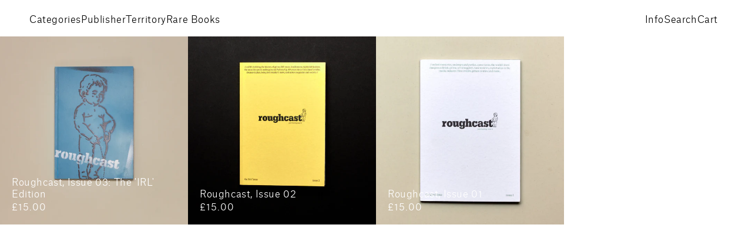

--- FILE ---
content_type: text/html; charset=utf-8
request_url: https://publicknowledgebooks.com/collections/vendors?q=Roughcast
body_size: 46471
content:
<!doctype html>
<html class="no-js" lang="en">
  <head>
        <!-- Google Tag Manager -->
<script>(function(w,d,s,l,i){w[l]=w[l]||[];w[l].push({'gtm.start':
new Date().getTime(),event:'gtm.js'});var f=d.getElementsByTagName(s)[0],
j=d.createElement(s),dl=l!='dataLayer'?'&l='+l:'';j.async=true;j.src=
'https://www.googletagmanager.com/gtm.js?id='+i+dl;f.parentNode.insertBefore(j,f);
})(window,document,'script','dataLayer','GTM-MX8DX5DM');</script>
<!-- End Google Tag Manager -->
    

    

    

    

    

    
    <meta name="google-site-verification" content="pt0_g1rw2VGbTmDVw7QuosqZ1xAkG-oSQi2P8EWNNGg" />
    <meta charset="utf-8">
    <meta http-equiv="X-UA-Compatible" content="IE=edge">
    <meta name="viewport" content="width=device-width,initial-scale=1">
    <meta name="theme-color" content="">
    <link rel="canonical" href="https://publicknowledgebooks.com/collections/vendors?q=roughcast"><link rel="icon" type="image/png" href="//publicknowledgebooks.com/cdn/shop/files/pkb-favicon.png?crop=center&height=32&v=1719409538&width=32"><title>
      Roughcast
 &ndash; Public Knowledge</title>
    
    

<meta property="og:site_name" content="Public Knowledge Books">
<meta property="og:url" content="https://publicknowledgebooks.com/collections/vendors?q=roughcast">
<meta property="og:title" content="Roughcast">
<meta property="og:type" content="website">
<meta property="og:description" content="Public Knowledge Books is an independent distributor of books and magazines, working with eminent and emerging international publishers."><meta name="twitter:card" content="summary_large_image">
<meta name="twitter:title" content="Roughcast">
<meta name="twitter:description" content="Public Knowledge">

    <script src="//publicknowledgebooks.com/cdn/shop/t/21/assets/constants.js?v=58251544750838685771729694884" defer="defer"></script>
    <script src="//publicknowledgebooks.com/cdn/shop/t/21/assets/pubsub.js?v=158357773527763999511729694885" defer="defer"></script>
    <script src="//publicknowledgebooks.com/cdn/shop/t/21/assets/global.js?v=101790521597210221701729694884" defer="defer"></script><script>window.performance && window.performance.mark && window.performance.mark('shopify.content_for_header.start');</script><meta name="google-site-verification" content="pt0_g1rw2VGbTmDVw7QuosqZ1xAkG-oSQi2P8EWNNGg">
<meta id="shopify-digital-wallet" name="shopify-digital-wallet" content="/77430686031/digital_wallets/dialog">
<meta name="shopify-checkout-api-token" content="ecbe37de845b3cf496150637c0d0c58f">
<meta id="in-context-paypal-metadata" data-shop-id="77430686031" data-venmo-supported="false" data-environment="production" data-locale="en_US" data-paypal-v4="true" data-currency="GBP">
<script async="async" src="/checkouts/internal/preloads.js?locale=en-GB"></script>
<link rel="preconnect" href="https://shop.app" crossorigin="anonymous">
<script async="async" src="https://shop.app/checkouts/internal/preloads.js?locale=en-GB&shop_id=77430686031" crossorigin="anonymous"></script>
<script id="apple-pay-shop-capabilities" type="application/json">{"shopId":77430686031,"countryCode":"GB","currencyCode":"GBP","merchantCapabilities":["supports3DS"],"merchantId":"gid:\/\/shopify\/Shop\/77430686031","merchantName":"Public Knowledge","requiredBillingContactFields":["postalAddress","email","phone"],"requiredShippingContactFields":["postalAddress","email","phone"],"shippingType":"shipping","supportedNetworks":["visa","maestro","masterCard","amex","discover","elo"],"total":{"type":"pending","label":"Public Knowledge","amount":"1.00"},"shopifyPaymentsEnabled":true,"supportsSubscriptions":true}</script>
<script id="shopify-features" type="application/json">{"accessToken":"ecbe37de845b3cf496150637c0d0c58f","betas":["rich-media-storefront-analytics"],"domain":"publicknowledgebooks.com","predictiveSearch":true,"shopId":77430686031,"locale":"en"}</script>
<script>var Shopify = Shopify || {};
Shopify.shop = "32cf6f.myshopify.com";
Shopify.locale = "en";
Shopify.currency = {"active":"GBP","rate":"1.0"};
Shopify.country = "GB";
Shopify.theme = {"name":"pbk-7","id":171682169167,"schema_name":"Dawn","schema_version":"11.0.0","theme_store_id":null,"role":"main"};
Shopify.theme.handle = "null";
Shopify.theme.style = {"id":null,"handle":null};
Shopify.cdnHost = "publicknowledgebooks.com/cdn";
Shopify.routes = Shopify.routes || {};
Shopify.routes.root = "/";</script>
<script type="module">!function(o){(o.Shopify=o.Shopify||{}).modules=!0}(window);</script>
<script>!function(o){function n(){var o=[];function n(){o.push(Array.prototype.slice.apply(arguments))}return n.q=o,n}var t=o.Shopify=o.Shopify||{};t.loadFeatures=n(),t.autoloadFeatures=n()}(window);</script>
<script>
  window.ShopifyPay = window.ShopifyPay || {};
  window.ShopifyPay.apiHost = "shop.app\/pay";
  window.ShopifyPay.redirectState = null;
</script>
<script id="shop-js-analytics" type="application/json">{"pageType":"collection"}</script>
<script defer="defer" async type="module" src="//publicknowledgebooks.com/cdn/shopifycloud/shop-js/modules/v2/client.init-shop-cart-sync_C5BV16lS.en.esm.js"></script>
<script defer="defer" async type="module" src="//publicknowledgebooks.com/cdn/shopifycloud/shop-js/modules/v2/chunk.common_CygWptCX.esm.js"></script>
<script type="module">
  await import("//publicknowledgebooks.com/cdn/shopifycloud/shop-js/modules/v2/client.init-shop-cart-sync_C5BV16lS.en.esm.js");
await import("//publicknowledgebooks.com/cdn/shopifycloud/shop-js/modules/v2/chunk.common_CygWptCX.esm.js");

  window.Shopify.SignInWithShop?.initShopCartSync?.({"fedCMEnabled":true,"windoidEnabled":true});

</script>
<script>
  window.Shopify = window.Shopify || {};
  if (!window.Shopify.featureAssets) window.Shopify.featureAssets = {};
  window.Shopify.featureAssets['shop-js'] = {"shop-cart-sync":["modules/v2/client.shop-cart-sync_ZFArdW7E.en.esm.js","modules/v2/chunk.common_CygWptCX.esm.js"],"init-fed-cm":["modules/v2/client.init-fed-cm_CmiC4vf6.en.esm.js","modules/v2/chunk.common_CygWptCX.esm.js"],"shop-button":["modules/v2/client.shop-button_tlx5R9nI.en.esm.js","modules/v2/chunk.common_CygWptCX.esm.js"],"shop-cash-offers":["modules/v2/client.shop-cash-offers_DOA2yAJr.en.esm.js","modules/v2/chunk.common_CygWptCX.esm.js","modules/v2/chunk.modal_D71HUcav.esm.js"],"init-windoid":["modules/v2/client.init-windoid_sURxWdc1.en.esm.js","modules/v2/chunk.common_CygWptCX.esm.js"],"shop-toast-manager":["modules/v2/client.shop-toast-manager_ClPi3nE9.en.esm.js","modules/v2/chunk.common_CygWptCX.esm.js"],"init-shop-email-lookup-coordinator":["modules/v2/client.init-shop-email-lookup-coordinator_B8hsDcYM.en.esm.js","modules/v2/chunk.common_CygWptCX.esm.js"],"init-shop-cart-sync":["modules/v2/client.init-shop-cart-sync_C5BV16lS.en.esm.js","modules/v2/chunk.common_CygWptCX.esm.js"],"avatar":["modules/v2/client.avatar_BTnouDA3.en.esm.js"],"pay-button":["modules/v2/client.pay-button_FdsNuTd3.en.esm.js","modules/v2/chunk.common_CygWptCX.esm.js"],"init-customer-accounts":["modules/v2/client.init-customer-accounts_DxDtT_ad.en.esm.js","modules/v2/client.shop-login-button_C5VAVYt1.en.esm.js","modules/v2/chunk.common_CygWptCX.esm.js","modules/v2/chunk.modal_D71HUcav.esm.js"],"init-shop-for-new-customer-accounts":["modules/v2/client.init-shop-for-new-customer-accounts_ChsxoAhi.en.esm.js","modules/v2/client.shop-login-button_C5VAVYt1.en.esm.js","modules/v2/chunk.common_CygWptCX.esm.js","modules/v2/chunk.modal_D71HUcav.esm.js"],"shop-login-button":["modules/v2/client.shop-login-button_C5VAVYt1.en.esm.js","modules/v2/chunk.common_CygWptCX.esm.js","modules/v2/chunk.modal_D71HUcav.esm.js"],"init-customer-accounts-sign-up":["modules/v2/client.init-customer-accounts-sign-up_CPSyQ0Tj.en.esm.js","modules/v2/client.shop-login-button_C5VAVYt1.en.esm.js","modules/v2/chunk.common_CygWptCX.esm.js","modules/v2/chunk.modal_D71HUcav.esm.js"],"shop-follow-button":["modules/v2/client.shop-follow-button_Cva4Ekp9.en.esm.js","modules/v2/chunk.common_CygWptCX.esm.js","modules/v2/chunk.modal_D71HUcav.esm.js"],"checkout-modal":["modules/v2/client.checkout-modal_BPM8l0SH.en.esm.js","modules/v2/chunk.common_CygWptCX.esm.js","modules/v2/chunk.modal_D71HUcav.esm.js"],"lead-capture":["modules/v2/client.lead-capture_Bi8yE_yS.en.esm.js","modules/v2/chunk.common_CygWptCX.esm.js","modules/v2/chunk.modal_D71HUcav.esm.js"],"shop-login":["modules/v2/client.shop-login_D6lNrXab.en.esm.js","modules/v2/chunk.common_CygWptCX.esm.js","modules/v2/chunk.modal_D71HUcav.esm.js"],"payment-terms":["modules/v2/client.payment-terms_CZxnsJam.en.esm.js","modules/v2/chunk.common_CygWptCX.esm.js","modules/v2/chunk.modal_D71HUcav.esm.js"]};
</script>
<script>(function() {
  var isLoaded = false;
  function asyncLoad() {
    if (isLoaded) return;
    isLoaded = true;
    var urls = ["https:\/\/chimpstatic.com\/mcjs-connected\/js\/users\/6d7ee98c641ddf53466924ba2\/4115484504478c4bb61284a58.js?shop=32cf6f.myshopify.com"];
    for (var i = 0; i < urls.length; i++) {
      var s = document.createElement('script');
      s.type = 'text/javascript';
      s.async = true;
      s.src = urls[i];
      var x = document.getElementsByTagName('script')[0];
      x.parentNode.insertBefore(s, x);
    }
  };
  if(window.attachEvent) {
    window.attachEvent('onload', asyncLoad);
  } else {
    window.addEventListener('load', asyncLoad, false);
  }
})();</script>
<script id="__st">var __st={"a":77430686031,"offset":0,"reqid":"4765608b-0f37-4625-99ad-153d7364d360-1768747321","pageurl":"publicknowledgebooks.com\/collections\/vendors?q=Roughcast","u":"3e32124d2e26","p":"vendors"};</script>
<script>window.ShopifyPaypalV4VisibilityTracking = true;</script>
<script id="captcha-bootstrap">!function(){'use strict';const t='contact',e='account',n='new_comment',o=[[t,t],['blogs',n],['comments',n],[t,'customer']],c=[[e,'customer_login'],[e,'guest_login'],[e,'recover_customer_password'],[e,'create_customer']],r=t=>t.map((([t,e])=>`form[action*='/${t}']:not([data-nocaptcha='true']) input[name='form_type'][value='${e}']`)).join(','),a=t=>()=>t?[...document.querySelectorAll(t)].map((t=>t.form)):[];function s(){const t=[...o],e=r(t);return a(e)}const i='password',u='form_key',d=['recaptcha-v3-token','g-recaptcha-response','h-captcha-response',i],f=()=>{try{return window.sessionStorage}catch{return}},m='__shopify_v',_=t=>t.elements[u];function p(t,e,n=!1){try{const o=window.sessionStorage,c=JSON.parse(o.getItem(e)),{data:r}=function(t){const{data:e,action:n}=t;return t[m]||n?{data:e,action:n}:{data:t,action:n}}(c);for(const[e,n]of Object.entries(r))t.elements[e]&&(t.elements[e].value=n);n&&o.removeItem(e)}catch(o){console.error('form repopulation failed',{error:o})}}const l='form_type',E='cptcha';function T(t){t.dataset[E]=!0}const w=window,h=w.document,L='Shopify',v='ce_forms',y='captcha';let A=!1;((t,e)=>{const n=(g='f06e6c50-85a8-45c8-87d0-21a2b65856fe',I='https://cdn.shopify.com/shopifycloud/storefront-forms-hcaptcha/ce_storefront_forms_captcha_hcaptcha.v1.5.2.iife.js',D={infoText:'Protected by hCaptcha',privacyText:'Privacy',termsText:'Terms'},(t,e,n)=>{const o=w[L][v],c=o.bindForm;if(c)return c(t,g,e,D).then(n);var r;o.q.push([[t,g,e,D],n]),r=I,A||(h.body.append(Object.assign(h.createElement('script'),{id:'captcha-provider',async:!0,src:r})),A=!0)});var g,I,D;w[L]=w[L]||{},w[L][v]=w[L][v]||{},w[L][v].q=[],w[L][y]=w[L][y]||{},w[L][y].protect=function(t,e){n(t,void 0,e),T(t)},Object.freeze(w[L][y]),function(t,e,n,w,h,L){const[v,y,A,g]=function(t,e,n){const i=e?o:[],u=t?c:[],d=[...i,...u],f=r(d),m=r(i),_=r(d.filter((([t,e])=>n.includes(e))));return[a(f),a(m),a(_),s()]}(w,h,L),I=t=>{const e=t.target;return e instanceof HTMLFormElement?e:e&&e.form},D=t=>v().includes(t);t.addEventListener('submit',(t=>{const e=I(t);if(!e)return;const n=D(e)&&!e.dataset.hcaptchaBound&&!e.dataset.recaptchaBound,o=_(e),c=g().includes(e)&&(!o||!o.value);(n||c)&&t.preventDefault(),c&&!n&&(function(t){try{if(!f())return;!function(t){const e=f();if(!e)return;const n=_(t);if(!n)return;const o=n.value;o&&e.removeItem(o)}(t);const e=Array.from(Array(32),(()=>Math.random().toString(36)[2])).join('');!function(t,e){_(t)||t.append(Object.assign(document.createElement('input'),{type:'hidden',name:u})),t.elements[u].value=e}(t,e),function(t,e){const n=f();if(!n)return;const o=[...t.querySelectorAll(`input[type='${i}']`)].map((({name:t})=>t)),c=[...d,...o],r={};for(const[a,s]of new FormData(t).entries())c.includes(a)||(r[a]=s);n.setItem(e,JSON.stringify({[m]:1,action:t.action,data:r}))}(t,e)}catch(e){console.error('failed to persist form',e)}}(e),e.submit())}));const S=(t,e)=>{t&&!t.dataset[E]&&(n(t,e.some((e=>e===t))),T(t))};for(const o of['focusin','change'])t.addEventListener(o,(t=>{const e=I(t);D(e)&&S(e,y())}));const B=e.get('form_key'),M=e.get(l),P=B&&M;t.addEventListener('DOMContentLoaded',(()=>{const t=y();if(P)for(const e of t)e.elements[l].value===M&&p(e,B);[...new Set([...A(),...v().filter((t=>'true'===t.dataset.shopifyCaptcha))])].forEach((e=>S(e,t)))}))}(h,new URLSearchParams(w.location.search),n,t,e,['guest_login'])})(!0,!0)}();</script>
<script integrity="sha256-4kQ18oKyAcykRKYeNunJcIwy7WH5gtpwJnB7kiuLZ1E=" data-source-attribution="shopify.loadfeatures" defer="defer" src="//publicknowledgebooks.com/cdn/shopifycloud/storefront/assets/storefront/load_feature-a0a9edcb.js" crossorigin="anonymous"></script>
<script crossorigin="anonymous" defer="defer" src="//publicknowledgebooks.com/cdn/shopifycloud/storefront/assets/shopify_pay/storefront-65b4c6d7.js?v=20250812"></script>
<script data-source-attribution="shopify.dynamic_checkout.dynamic.init">var Shopify=Shopify||{};Shopify.PaymentButton=Shopify.PaymentButton||{isStorefrontPortableWallets:!0,init:function(){window.Shopify.PaymentButton.init=function(){};var t=document.createElement("script");t.src="https://publicknowledgebooks.com/cdn/shopifycloud/portable-wallets/latest/portable-wallets.en.js",t.type="module",document.head.appendChild(t)}};
</script>
<script data-source-attribution="shopify.dynamic_checkout.buyer_consent">
  function portableWalletsHideBuyerConsent(e){var t=document.getElementById("shopify-buyer-consent"),n=document.getElementById("shopify-subscription-policy-button");t&&n&&(t.classList.add("hidden"),t.setAttribute("aria-hidden","true"),n.removeEventListener("click",e))}function portableWalletsShowBuyerConsent(e){var t=document.getElementById("shopify-buyer-consent"),n=document.getElementById("shopify-subscription-policy-button");t&&n&&(t.classList.remove("hidden"),t.removeAttribute("aria-hidden"),n.addEventListener("click",e))}window.Shopify?.PaymentButton&&(window.Shopify.PaymentButton.hideBuyerConsent=portableWalletsHideBuyerConsent,window.Shopify.PaymentButton.showBuyerConsent=portableWalletsShowBuyerConsent);
</script>
<script data-source-attribution="shopify.dynamic_checkout.cart.bootstrap">document.addEventListener("DOMContentLoaded",(function(){function t(){return document.querySelector("shopify-accelerated-checkout-cart, shopify-accelerated-checkout")}if(t())Shopify.PaymentButton.init();else{new MutationObserver((function(e,n){t()&&(Shopify.PaymentButton.init(),n.disconnect())})).observe(document.body,{childList:!0,subtree:!0})}}));
</script>
<script id='scb4127' type='text/javascript' async='' src='https://publicknowledgebooks.com/cdn/shopifycloud/privacy-banner/storefront-banner.js'></script><link id="shopify-accelerated-checkout-styles" rel="stylesheet" media="screen" href="https://publicknowledgebooks.com/cdn/shopifycloud/portable-wallets/latest/accelerated-checkout-backwards-compat.css" crossorigin="anonymous">
<style id="shopify-accelerated-checkout-cart">
        #shopify-buyer-consent {
  margin-top: 1em;
  display: inline-block;
  width: 100%;
}

#shopify-buyer-consent.hidden {
  display: none;
}

#shopify-subscription-policy-button {
  background: none;
  border: none;
  padding: 0;
  text-decoration: underline;
  font-size: inherit;
  cursor: pointer;
}

#shopify-subscription-policy-button::before {
  box-shadow: none;
}

      </style>
<script id="sections-script" data-sections="header" defer="defer" src="//publicknowledgebooks.com/cdn/shop/t/21/compiled_assets/scripts.js?6544"></script>
<script>window.performance && window.performance.mark && window.performance.mark('shopify.content_for_header.end');</script>

    <style data-shopify>
      @font-face {
  font-family: Assistant;
  font-weight: 400;
  font-style: normal;
  font-display: swap;
  src: url("//publicknowledgebooks.com/cdn/fonts/assistant/assistant_n4.9120912a469cad1cc292572851508ca49d12e768.woff2") format("woff2"),
       url("//publicknowledgebooks.com/cdn/fonts/assistant/assistant_n4.6e9875ce64e0fefcd3f4446b7ec9036b3ddd2985.woff") format("woff");
}

      @font-face {
  font-family: Assistant;
  font-weight: 700;
  font-style: normal;
  font-display: swap;
  src: url("//publicknowledgebooks.com/cdn/fonts/assistant/assistant_n7.bf44452348ec8b8efa3aa3068825305886b1c83c.woff2") format("woff2"),
       url("//publicknowledgebooks.com/cdn/fonts/assistant/assistant_n7.0c887fee83f6b3bda822f1150b912c72da0f7b64.woff") format("woff");
}

      
      
      @font-face {
  font-family: Assistant;
  font-weight: 400;
  font-style: normal;
  font-display: swap;
  src: url("//publicknowledgebooks.com/cdn/fonts/assistant/assistant_n4.9120912a469cad1cc292572851508ca49d12e768.woff2") format("woff2"),
       url("//publicknowledgebooks.com/cdn/fonts/assistant/assistant_n4.6e9875ce64e0fefcd3f4446b7ec9036b3ddd2985.woff") format("woff");
}

      
      body {
        color: rgba(var(--color-foreground), 0.75);
        background-color: rgb(var(--color-background));
      }
      :root {
        --font-body-family: Assistant, sans-serif;
        --font-body-style: normal;
        --font-body-weight: 400;
        --font-body-weight-bold: 700;
        --font-heading-family: Assistant, sans-serif;
        --font-heading-style: normal;
        --font-heading-weight: 400;
        --font-body-scale: 1.0;
        --font-heading-scale: 1.0;
        --media-padding: px;
        --media-border-opacity: 0.05;
        --media-border-width: 1px;
        --media-radius: 0px;
        --media-shadow-opacity: 0.0;
        --media-shadow-horizontal-offset: 0px;
        --media-shadow-vertical-offset: 0px;
        --media-shadow-blur-radius: 0px;
        --media-shadow-visible: 0;
        --page-width: 100%;
        --page-width-margin: 0rem;
        --product-card-image-padding: 0.0rem;
        --product-card-corner-radius: 0.0rem;
        --product-card-text-alignment: left;
        --product-card-border-width: 0.0rem;
        --product-card-border-opacity: 0.0;
        --product-card-shadow-opacity: 0.1;
        --product-card-shadow-visible: 1;
        --product-card-shadow-horizontal-offset: 0.0rem;
        --product-card-shadow-vertical-offset: 0.0rem;
        --product-card-shadow-blur-radius: 0.0rem;
        --collection-card-image-padding: 0.0rem;
        --collection-card-corner-radius: 0.0rem;
        --collection-card-text-alignment: left;
        --collection-card-border-width: 0.0rem;
        --collection-card-border-opacity: 0.0;
        --collection-card-shadow-opacity: 0.1;
        --collection-card-shadow-visible: 1;
        --collection-card-shadow-horizontal-offset: 0.0rem;
        --collection-card-shadow-vertical-offset: 0.0rem;
        --collection-card-shadow-blur-radius: 0.0rem;
        --blog-card-image-padding: 0.0rem;
        --blog-card-corner-radius: 0.0rem;
        --blog-card-text-alignment: left;
        --blog-card-border-width: 0.0rem;
        --blog-card-border-opacity: 0.0;
        --blog-card-shadow-opacity: 0.1;
        --blog-card-shadow-visible: 1;
        --blog-card-shadow-horizontal-offset: 0.0rem;
        --blog-card-shadow-vertical-offset: 0.0rem;
        --blog-card-shadow-blur-radius: 0.0rem;
        --badge-corner-radius: 4.0rem;
        --popup-border-width: 1px;
        --popup-border-opacity: 0.1;
        --popup-corner-radius: 0px;
        --popup-shadow-opacity: 0.0;
        --popup-shadow-horizontal-offset: 0px;
        --popup-shadow-vertical-offset: 0px;
        --popup-shadow-blur-radius: 0px;
        --drawer-border-width: 1px;
        --drawer-border-opacity: 0.1;
        --drawer-shadow-opacity: 0.0;
        --drawer-shadow-horizontal-offset: 0px;
        --drawer-shadow-vertical-offset: 0px;
        --drawer-shadow-blur-radius: 0px;
        --spacing-sections-desktop: 0px;
        --spacing-sections-mobile: 0px;
        --grid-desktop-vertical-spacing: 8px;
        --grid-desktop-horizontal-spacing: 8px;
        --grid-mobile-vertical-spacing: 4px;
        --grid-mobile-horizontal-spacing: 4px;
        --text-boxes-border-opacity: 0.0;
        --text-boxes-border-width: 0px;
        --text-boxes-radius: 0px;
        --text-boxes-shadow-opacity: 0.0;
        --text-boxes-shadow-visible: 0;
        --text-boxes-shadow-horizontal-offset: 0px;
        --text-boxes-shadow-vertical-offset: 0px;
        --text-boxes-shadow-blur-radius: 0px;
        --buttons-radius: 0px;
        --buttons-radius-outset: 0px;
        --buttons-border-width: 0px;
        --buttons-border-opacity: 1.0;
        --buttons-shadow-opacity: 0.0;
        --buttons-shadow-visible: 0;
        --buttons-shadow-horizontal-offset: 0px;
        --buttons-shadow-vertical-offset: 0px;
        --buttons-shadow-blur-radius: 0px;
        --buttons-border-offset: 0px;
        --inputs-radius: 0px;
        --inputs-border-width: 1px;
        --inputs-border-opacity: 0.55;
        --inputs-shadow-opacity: 0.0;
        --inputs-shadow-horizontal-offset: 0px;
        --inputs-margin-offset: 0px;
        --inputs-shadow-vertical-offset: 0px;
        --inputs-shadow-blur-radius: 0px;
        --inputs-radius-outset: 0px;
        --variant-pills-radius: 40px;
        --variant-pills-border-width: 1px;
        --variant-pills-border-opacity: 0.55;
        --variant-pills-shadow-opacity: 0.0;
        --variant-pills-shadow-horizontal-offset: 0px;
        --variant-pills-shadow-vertical-offset: 0px;
        --variant-pills-shadow-blur-radius: 0px;
      }
      *,
      *::before,
      *::after {
        box-sizing: inherit;
      }
      html {
        box-sizing: border-box;
        font-size: calc(var(--font-body-scale) * 62.5%);
        height: 100%;
      }
      body {
        display: grid;
        grid-template-rows: auto auto 1fr auto;
        grid-template-columns: 100%;
        min-height: 100%;
        margin: 0;
        font-size: 1.5rem;
        letter-spacing: 0.06rem;
        line-height: calc(1 + 0.8 / var(--font-body-scale));
        font-family: var(--font-body-family);
        font-style: var(--font-body-style);
        font-weight: var(--font-body-weight);
      }
      @media screen and (min-width: 750px) {
        body {
          font-size: 1.6rem;
        }
      }
    </style>
    <link href="//publicknowledgebooks.com/cdn/shop/t/21/assets/base.css?v=61597414146950510351767712738" rel="stylesheet" type="text/css" media="all" />
<link
        rel="stylesheet"
        href="//publicknowledgebooks.com/cdn/shop/t/21/assets/component-predictive-search.css?v=118923337488134913561729694884"
        media="print"
        onload="this.media='all'"
      ><script>
      document.documentElement.className = document.documentElement.className.replace('no-js', 'js');
      if (Shopify.designMode) {
        document.documentElement.classList.add('shopify-design-mode');
      }
    </script>
  <!-- BEGIN app block: shopify://apps/complianz-gdpr-cookie-consent/blocks/bc-block/e49729f0-d37d-4e24-ac65-e0e2f472ac27 -->

    
    
    
<link id='complianz-css' rel="stylesheet" href=https://cdn.shopify.com/extensions/019a2fb2-ee57-75e6-ac86-acfd14822c1d/gdpr-legal-cookie-74/assets/complainz.css media="print" onload="this.media='all'">
    <style>
        #Compliance-iframe.Compliance-iframe-branded > div.purposes-header,
        #Compliance-iframe.Compliance-iframe-branded > div.cmplc-cmp-header,
        #purposes-container > div.purposes-header,
        #Compliance-cs-banner .Compliance-cs-brand {
            background-color: #ffffff !important;
            color: #000000!important;
        }
        #Compliance-iframe.Compliance-iframe-branded .purposes-header .cmplc-btn-cp ,
        #Compliance-iframe.Compliance-iframe-branded .purposes-header .cmplc-btn-cp:hover,
        #Compliance-iframe.Compliance-iframe-branded .purposes-header .cmplc-btn-back:hover  {
            background-color: #ffffff !important;
            opacity: 1 !important;
        }
        #Compliance-cs-banner .cmplc-toggle .cmplc-toggle-label {
            color: #ffffff!important;
        }
        #Compliance-iframe.Compliance-iframe-branded .purposes-header .cmplc-btn-cp:hover,
        #Compliance-iframe.Compliance-iframe-branded .purposes-header .cmplc-btn-back:hover {
            background-color: #000000!important;
            color: #ffffff!important;
        }
        #Compliance-cs-banner #Compliance-cs-title {
            font-size: 14px !important;
        }
        #Compliance-cs-banner .Compliance-cs-content,
        #Compliance-cs-title,
        .cmplc-toggle-checkbox.granular-control-checkbox span {
            background-color: #ffffff !important;
            color: #000000 !important;
            font-size: 14px !important;
        }
        #Compliance-cs-banner .Compliance-cs-close-btn {
            font-size: 14px !important;
            background-color: #ffffff !important;
        }
        #Compliance-cs-banner .Compliance-cs-opt-group {
            color: #ffffff !important;
        }
        #Compliance-cs-banner .Compliance-cs-opt-group button,
        .Compliance-alert button.Compliance-button-cancel {
            background-color: #4ba733!important;
            color: #ffffff!important;
        }
        #Compliance-cs-banner .Compliance-cs-opt-group button.Compliance-cs-accept-btn,
        #Compliance-cs-banner .Compliance-cs-opt-group button.Compliance-cs-btn-primary,
        .Compliance-alert button.Compliance-button-confirm {
            background-color: #4ba733 !important;
            color: #ffffff !important;
        }
        #Compliance-cs-banner .Compliance-cs-opt-group button.Compliance-cs-reject-btn {
            background-color: #4ba733!important;
            color: #ffffff!important;
        }

        #Compliance-cs-banner .Compliance-banner-content button {
            cursor: pointer !important;
            color: currentColor !important;
            text-decoration: underline !important;
            border: none !important;
            background-color: transparent !important;
            font-size: 100% !important;
            padding: 0 !important;
        }

        #Compliance-cs-banner .Compliance-cs-opt-group button {
            border-radius: 4px !important;
            padding-block: 10px !important;
        }
        @media (min-width: 640px) {
            #Compliance-cs-banner.Compliance-cs-default-floating:not(.Compliance-cs-top):not(.Compliance-cs-center) .Compliance-cs-container, #Compliance-cs-banner.Compliance-cs-default-floating:not(.Compliance-cs-bottom):not(.Compliance-cs-center) .Compliance-cs-container, #Compliance-cs-banner.Compliance-cs-default-floating.Compliance-cs-center:not(.Compliance-cs-top):not(.Compliance-cs-bottom) .Compliance-cs-container {
                width: 560px !important;
            }
            #Compliance-cs-banner.Compliance-cs-default-floating:not(.Compliance-cs-top):not(.Compliance-cs-center) .Compliance-cs-opt-group, #Compliance-cs-banner.Compliance-cs-default-floating:not(.Compliance-cs-bottom):not(.Compliance-cs-center) .Compliance-cs-opt-group, #Compliance-cs-banner.Compliance-cs-default-floating.Compliance-cs-center:not(.Compliance-cs-top):not(.Compliance-cs-bottom) .Compliance-cs-opt-group {
                flex-direction: row !important;
            }
            #Compliance-cs-banner .Compliance-cs-opt-group button:not(:last-of-type),
            #Compliance-cs-banner .Compliance-cs-opt-group button {
                margin-right: 4px !important;
            }
            #Compliance-cs-banner .Compliance-cs-container .Compliance-cs-brand {
                position: absolute !important;
                inset-block-start: 6px;
            }
        }
        #Compliance-cs-banner.Compliance-cs-default-floating:not(.Compliance-cs-top):not(.Compliance-cs-center) .Compliance-cs-opt-group > div, #Compliance-cs-banner.Compliance-cs-default-floating:not(.Compliance-cs-bottom):not(.Compliance-cs-center) .Compliance-cs-opt-group > div, #Compliance-cs-banner.Compliance-cs-default-floating.Compliance-cs-center:not(.Compliance-cs-top):not(.Compliance-cs-bottom) .Compliance-cs-opt-group > div {
            flex-direction: row-reverse;
            width: 100% !important;
        }

        .Compliance-cs-brand-badge-outer, .Compliance-cs-brand-badge, #Compliance-cs-banner.Compliance-cs-default-floating.Compliance-cs-bottom .Compliance-cs-brand-badge-outer,
        #Compliance-cs-banner.Compliance-cs-default.Compliance-cs-bottom .Compliance-cs-brand-badge-outer,
        #Compliance-cs-banner.Compliance-cs-default:not(.Compliance-cs-left) .Compliance-cs-brand-badge-outer,
        #Compliance-cs-banner.Compliance-cs-default-floating:not(.Compliance-cs-left) .Compliance-cs-brand-badge-outer {
            display: none !important
        }

        #Compliance-cs-banner:not(.Compliance-cs-top):not(.Compliance-cs-bottom) .Compliance-cs-container.Compliance-cs-themed {
            flex-direction: row !important;
        }

        #Compliance-cs-banner #Compliance-cs-title,
        #Compliance-cs-banner #Compliance-cs-custom-title {
            justify-self: center !important;
            font-size: 14px !important;
            font-family: -apple-system,sans-serif !important;
            margin-inline: auto !important;
            width: 55% !important;
            text-align: center;
            font-weight: 600;
            visibility: unset;
        }

        @media (max-width: 640px) {
            #Compliance-cs-banner #Compliance-cs-title,
            #Compliance-cs-banner #Compliance-cs-custom-title {
                display: block;
            }
        }

        #Compliance-cs-banner .Compliance-cs-brand img {
            max-width: 110px !important;
            min-height: 32px !important;
        }
        #Compliance-cs-banner .Compliance-cs-container .Compliance-cs-brand {
            background: none !important;
            padding: 0px !important;
            margin-block-start:10px !important;
            margin-inline-start:16px !important;
        }

        #Compliance-cs-banner .Compliance-cs-opt-group button {
            padding-inline: 4px !important;
        }

    </style>
    
    
    
    

    <script type="text/javascript">
        function loadScript(src) {
            return new Promise((resolve, reject) => {
                const s = document.createElement("script");
                s.src = src;
                s.charset = "UTF-8";
                s.onload = resolve;
                s.onerror = reject;
                document.head.appendChild(s);
            });
        }

        function filterGoogleConsentModeURLs(domainsArray) {
            const googleConsentModeComplianzURls = [
                // 197, # Google Tag Manager:
                {"domain":"s.www.googletagmanager.com", "path":""},
                {"domain":"www.tagmanager.google.com", "path":""},
                {"domain":"www.googletagmanager.com", "path":""},
                {"domain":"googletagmanager.com", "path":""},
                {"domain":"tagassistant.google.com", "path":""},
                {"domain":"tagmanager.google.com", "path":""},

                // 2110, # Google Analytics 4:
                {"domain":"www.analytics.google.com", "path":""},
                {"domain":"www.google-analytics.com", "path":""},
                {"domain":"ssl.google-analytics.com", "path":""},
                {"domain":"google-analytics.com", "path":""},
                {"domain":"analytics.google.com", "path":""},
                {"domain":"region1.google-analytics.com", "path":""},
                {"domain":"region1.analytics.google.com", "path":""},
                {"domain":"*.google-analytics.com", "path":""},
                {"domain":"www.googletagmanager.com", "path":"/gtag/js?id=G"},
                {"domain":"googletagmanager.com", "path":"/gtag/js?id=UA"},
                {"domain":"www.googletagmanager.com", "path":"/gtag/js?id=UA"},
                {"domain":"googletagmanager.com", "path":"/gtag/js?id=G"},

                // 177, # Google Ads conversion tracking:
                {"domain":"googlesyndication.com", "path":""},
                {"domain":"media.admob.com", "path":""},
                {"domain":"gmodules.com", "path":""},
                {"domain":"ad.ytsa.net", "path":""},
                {"domain":"dartmotif.net", "path":""},
                {"domain":"dmtry.com", "path":""},
                {"domain":"go.channelintelligence.com", "path":""},
                {"domain":"googleusercontent.com", "path":""},
                {"domain":"googlevideo.com", "path":""},
                {"domain":"gvt1.com", "path":""},
                {"domain":"links.channelintelligence.com", "path":""},
                {"domain":"obrasilinteirojoga.com.br", "path":""},
                {"domain":"pcdn.tcgmsrv.net", "path":""},
                {"domain":"rdr.tag.channelintelligence.com", "path":""},
                {"domain":"static.googleadsserving.cn", "path":""},
                {"domain":"studioapi.doubleclick.com", "path":""},
                {"domain":"teracent.net", "path":""},
                {"domain":"ttwbs.channelintelligence.com", "path":""},
                {"domain":"wtb.channelintelligence.com", "path":""},
                {"domain":"youknowbest.com", "path":""},
                {"domain":"doubleclick.net", "path":""},
                {"domain":"redirector.gvt1.com", "path":""},

                //116, # Google Ads Remarketing
                {"domain":"googlesyndication.com", "path":""},
                {"domain":"media.admob.com", "path":""},
                {"domain":"gmodules.com", "path":""},
                {"domain":"ad.ytsa.net", "path":""},
                {"domain":"dartmotif.net", "path":""},
                {"domain":"dmtry.com", "path":""},
                {"domain":"go.channelintelligence.com", "path":""},
                {"domain":"googleusercontent.com", "path":""},
                {"domain":"googlevideo.com", "path":""},
                {"domain":"gvt1.com", "path":""},
                {"domain":"links.channelintelligence.com", "path":""},
                {"domain":"obrasilinteirojoga.com.br", "path":""},
                {"domain":"pcdn.tcgmsrv.net", "path":""},
                {"domain":"rdr.tag.channelintelligence.com", "path":""},
                {"domain":"static.googleadsserving.cn", "path":""},
                {"domain":"studioapi.doubleclick.com", "path":""},
                {"domain":"teracent.net", "path":""},
                {"domain":"ttwbs.channelintelligence.com", "path":""},
                {"domain":"wtb.channelintelligence.com", "path":""},
                {"domain":"youknowbest.com", "path":""},
                {"domain":"doubleclick.net", "path":""},
                {"domain":"redirector.gvt1.com", "path":""}
            ];

            if (!Array.isArray(domainsArray)) { 
                return [];
            }

            const blockedPairs = new Map();
            for (const rule of googleConsentModeComplianzURls) {
                if (!blockedPairs.has(rule.domain)) {
                    blockedPairs.set(rule.domain, new Set());
                }
                blockedPairs.get(rule.domain).add(rule.path);
            }

            return domainsArray.filter(item => {
                const paths = blockedPairs.get(item.d);
                return !(paths && paths.has(item.p));
            });
        }

        function setupAutoblockingByDomain() {
            // autoblocking by domain
            const autoblockByDomainArray = [];
            const prefixID = '10000' // to not get mixed with real metis ids
            let cmpBlockerDomains = []
            let cmpCmplcVendorsPurposes = {}
            let counter = 1
            for (const object of autoblockByDomainArray) {
                cmpBlockerDomains.push({
                    d: object.d,
                    p: object.path,
                    v: prefixID + counter,
                });
                counter++;
            }
            
            counter = 1
            for (const object of autoblockByDomainArray) {
                cmpCmplcVendorsPurposes[prefixID + counter] = object?.p ?? '1';
                counter++;
            }

            Object.defineProperty(window, "cmp_cmplc_vendors_purposes", {
                get() {
                    return cmpCmplcVendorsPurposes;
                },
                set(value) {
                    cmpCmplcVendorsPurposes = { ...cmpCmplcVendorsPurposes, ...value };
                }
            });
            const basicGmc = true;


            Object.defineProperty(window, "cmp_importblockerdomains", {
                get() {
                    if (basicGmc) {
                        return filterGoogleConsentModeURLs(cmpBlockerDomains);
                    }
                    return cmpBlockerDomains;
                },
                set(value) {
                    cmpBlockerDomains = [ ...cmpBlockerDomains, ...value ];
                }
            });
        }

        function enforceRejectionRecovery() {
            const base = (window._cmplc = window._cmplc || {});
            const featuresHolder = {};

            function lockFlagOn(holder) {
                const desc = Object.getOwnPropertyDescriptor(holder, 'rejection_recovery');
                if (!desc) {
                    Object.defineProperty(holder, 'rejection_recovery', {
                        get() { return true; },
                        set(_) { /* ignore */ },
                        enumerable: true,
                        configurable: false
                    });
                }
                return holder;
            }

            Object.defineProperty(base, 'csFeatures', {
                configurable: false,
                enumerable: true,
                get() {
                    return featuresHolder;
                },
                set(obj) {
                    if (obj && typeof obj === 'object') {
                        Object.keys(obj).forEach(k => {
                            if (k !== 'rejection_recovery') {
                                featuresHolder[k] = obj[k];
                            }
                        });
                    }
                    // we lock it, it won't try to redefine
                    lockFlagOn(featuresHolder);
                }
            });

            // Ensure an object is exposed even if read early
            if (!('csFeatures' in base)) {
                base.csFeatures = {};
            } else {
                // If someone already set it synchronously, merge and lock now.
                base.csFeatures = base.csFeatures;
            }
        }

        function splitDomains(joinedString) {
            if (!joinedString) {
                return []; // empty string -> empty array
            }
            return joinedString.split(";");
        }

        function setupWhitelist() {
            // Whitelist by domain:
            const whitelistString = "";
            const whitelist_array = [...splitDomains(whitelistString)];
            if (Array.isArray(window?.cmp_block_ignoredomains)) {
                window.cmp_block_ignoredomains = [...whitelist_array, ...window.cmp_block_ignoredomains];
            }
        }

        async function initCompliance() {
            const currentCsConfiguration = {"siteId":4351873,"cookiePolicyIds":{"en":93676657},"banner":{"acceptButtonDisplay":true,"rejectButtonDisplay":true,"customizeButtonDisplay":true,"position":"float-center","backgroundOverlay":false,"fontSize":"14px","content":"","acceptButtonCaption":"","rejectButtonCaption":"","customizeButtonCaption":"","backgroundColor":"#ffffff","textColor":"#000000","acceptButtonColor":"#4ba733","acceptButtonCaptionColor":"#ffffff","rejectButtonColor":"#4ba733","rejectButtonCaptionColor":"#ffffff","customizeButtonColor":"#4ba733","customizeButtonCaptionColor":"#ffffff","logo":"data:image\/png;base64,[base64]\/[base64]\/35pZr8ys1PN7Bdm9m9m9nMz+\/cxDXHNbAK7mdlVZ7eyTAPfMLNvLdP0pFYvYmaXn1Sj3cX6bR03\/KbaWTHtzucws2uZ2a+HZ5qeCxv\/rf5s\/FOrm\/97p7voeaXn1kbZ+nw626a\/bfffu3rubb526\/1l98azTc80Pdv0HNOzTc81\/dMzbvMzexoprl5JYJVQrWygwQVnN7N\/MbPfanDvWrc8ycw+Z2YfN7OPmNmXzOxfh37rB0IpQ0AP0k+Uaap4K39qZq8o3uq0BiUEXzSzy02r1uzqg8zs0GZ3z7vx+c3sJ3lVu6ulZ9cXzOwzm55t\/9\/MfjZ8yOilgDKDQI+CrrdECfo5Z\/S756pfHh70rzKzfx7ehHnrzfPoxc3sO3lVF691HQcvG3s4mSUYA\/t9Znaz4StxzPVertFLk4TuN70Y1MgOfc2\/w8xeamby5cbsZSNz+rxtj4Ium082s\/P1ibyY1RJxTW3p5eYlacr\/SUzVT2arl0Mx9FjOM8zKtLTtbemlYt+WBoy8t8Rg9+Erb2QVV5dpmeAPXVnU1hhN3UvQv5JmYp9mZkcyVT\/OIT0Kunr27uFtfFwv1+Mq\/Qg0VX9MWqt6lJn9cD26PbuXmvG47OxWyjbwIzPT2nXLoml2LfV4L1pv1kyLmPVanpc+Uv5vr8ZXsFtr7z82sxemF7cX8OGyPfFeBf0J6Y3t8RUGUq+30FqU3m4PNzM9LFib2t6TR5nZnZ05Wvsm9mlsk0cuW5FoXN96eMFvjGvW7e9pZlpCo6wmoL1Ex6eNyk80s\/evvny9ruhV0G+ZpqjeuV6uyu6tvtpfN0zJr8vmmymwDhkeDlPqLH3t35nZfZa+yQ7tX8XMPtvw\/mNv\/Xwze+jYix1ft6eZnejYPo+maclRG+yeO6y7e7Sxuk29CvoFhymY6sA6vqGOjWitXQKmXaWU0wjcZVij88RDXx+ahWpV\/sHMbtvq5iPv+9H0Zb73yGu9X9bT5kOPLDUb+RQze\/W6r7X3KugaVNo0se47Q3N+XNpR+wgzO8zxhrCcfuXWud5wNDC3\/hL1HjD4Z4m2V7V5o2GX8arrWv79e2Z25fR1fkpLIwre+8LseSlCUy95DzGzE4q01mEjPQu6vjLP3SFzLyZr0N\/XzD7txaBGdnicXv4jM9NXcu2iI1QfdP7lq5mm\/YKtn+rETpSXk9pjdlf3O3iYitdYWavSs6BrPVhBGSjzCBw47B5d1+h0lzazr81DWLz2dc3sY8VbXd3gvczslasva3qFZpee1dSC8jdXTI21E5\/yGM\/Q4ifTvoQ7OY4zsUj3exb076dpyd9dhMr6NapADncwM0VtWreiMaSx5KnoyJjWBWsWLV\/pmNqlat504r208\/6uE+v0cLlmRnT8rufnsUfOCqN9i\/RPU\/FrUXoeQIpzrc0klDIEFHXuamka\/rtlmuumlfM6fJFRkBQFT6pZnjHsrah5zyn30kvXZQJ\/yf7AQeyBKf7o6dq7m9nrezI419aeBV1fMPqBU8oRUAAHJb75VLkm3bfkLVqcAgRtTqxRA6DyIugF4rdr3CzzHtrrEPlol85U3zCTDdV2JqDflJaTXhsdVM+C\/iEHwTcijg+J+g2G4A0R+7erPv3UzH7HSWcV4a\/2UpJiOii2g9eyDl9YimH+Z14dEMAuhXje38zeEKAv23ahZ0FXsBT90CnlCUjUlYlMgRvWoejLT8E9PBRlotLSR62iGOJ6Od4pNWYtW3Z1H2Wcu9+wxtzSjqXvrciXLWMPLN0\/D+3ruXaFjhIOTWbWs6A\/MyWv0A5tyjIEFGLxDzqPkT2WjKcv1HdV\/lr+ppn93lhQla\/Tvg7Ztg47wBUZ8OWV+a7j7XQ66qJDHJNw\/e9Z0P8i4PEVbwNMATz0Rhs9stzL0lu78o97KK9Jx+gU27tGUf5wRdjy+BzQrm+9UGrz6zqUG6elrveuQ0cd9FHJvZQDIFyOC48\/5LH+vsc6bHIYC2PB644eljb0gI1aDk05qR\/tpHPKKPXnFWxRDAet13uMtqhNTFpPVkz7dSm9ZLeL4g\/tGdFsWKjSs6DzRltvKOrl6Yh6t6t+J6WuVFY6D6VGHHftov+A44hwbx7iInjwRy0btClTmzMpdQjojPrFHB5ZndX7ngVdsZw\/N6v3VB5LQDtEFVHtO2MrdHadp9meh1V4ubhJOp54rFMfKWrfOh5HVRjrf3G6\/OF0qMw2SzNhmhELU3oWdI8RvsIMjF10RIEZJHxKWxitKJrUMU46pbV87exeqihu+I\/MTGfPvRVtftMO\/[base64]\/5YnqBvlKvxm+12+MPewpbTdHpzZZSj0Cr1J5L9lAJSf5pyRtMaHup3bea0dL69CUm2FLr0m8PgX2iH4\/ciefZB0H3uBRSaxy0uo+WeRTQqfvSu6Briuo83Xuhrw7UDnxSg46ClyjAioei0xuK6126aPf8IaUbLdReq3Sxhcwv0oyEXM8zCTulLgHlT39a3Vsuc7feBZ2c6MuMi51a1Xl0nTBQqs0oRV+t+kr0UPZeIN2jwvh+2OlGOEV7fLYH8I1t0FS7BF1T75S6BI5LZ9KvV\/[base64]\/+jC90\/oHoGmmL8804izDgFeqSD3sNIXluRw+pLX0bONY23ZPZ7OV2ctDUUzvUkfoTjAzffF7Ky9OwW0e6M2oxvbo9y9B9\/DyJdHVNHTporF9pJldpXTDBdo7LOU2eECBdpo20bugf9XJ1K92SZfcVKUf96OGQBsSG4\/[base64]\/QTh4AUrZ0wdxPJKvu1qeRTDlNdRjk\/rF26EkAPRTkKlNY0t+gLSEl0PG4W1Yvp63I7tgb1PMTV0O9A8f6XLtIeHRfzcvpCy1xaEui69C7oyrYmsWtd9EarN9sli\/r5CWfnVHV+WOeIey\/6KvISpUw77nUcM7couctLHc7ovDW9lN42t1NrUs\/DqR3NNNY6Cqy1em1G1QxZ66KX4D1aGzH3\/r0LupdNP\/oqqjH1fIf0AnO0o4e1jld53HQ19XehncVaQvBQdB72lExD9CDW8TuNR09Fxxx1KsILY09sNtsiUdHpl5altrA91cwOatnh4d56idbLdNeld0E\/3syUKat1qcnxCDO7W+sOD\/fXWq+HY4NzcWiteekZlrE25i7faN1cyXOuPvZGla77pZkpnK2SwlB2JvB5B4lCvjUco63lK71M64RJ6\/0emh1p\/TI1m3lNIZpt7C4a0BS0wlq2LNrgUzNco85Ma72nxjrXKq76ktQXZe9F8bNPddIJTf\/nfMne18z+1kkfNpuhjU8eA9s4RPU\/S2qtn2ct1pI97IVSLgdFuOu69C7o2lShlJAtS21BV191jvf+LTs93Fu7lj0EwpiLQmt5XnZe5wi6NvN8wcx0KsJTed8QKew\/PRnl2BaF6G0dU7zFcVSlzr1TY79oP5aWhbouvQu6pvFa5+fWztTamzq0M1TTq62LHtQKWVlj\/8CSfdV0taaGPRTNFkyxRS8jx5rZPh6M32TDT4fp\/284s8uzOcekpYlbNDZQL4Z7VrbBQ3hivXzepHK\/i9+ud0H\/kIMHWQtB10BQgA4dcWpd5h6zam2\/7q+XkiUiY+X0baqgK2TlM3JutHCdO6YvnjctfI9ozb99iBbZsl86HqtQrTWLomMq2EzL8loz++OWBpS4N4I+n2Ktc5tbLfWyOU4\/fj0Eei7aFe4lcpmmzcdOUSuoktYf9ULiqSgY0n08GdSJLTqjf\/fGtrYQdB21fFnjfivQzRMb2zD79r0LuqZJbjSbwrwGdI7ywvOayKr9aDM7NKtm2Uq3TvsY3lm2yeqteRL0sb9J2aw9JN6iW+k8v2Ztcjb2VXe8sxt6EHSdHKq9Me+RaZf7Xzb2hY4Ev7mxDbNvP\/bhMftGCzWwzoJ+73S85BULcZ3SbIgfgqN9AGN\/[base64]\/K\/9zjaQUO6GQDUp4s6ooX\/oVVl1U+e9KH6zse2PX\/yub18Xt1lXQtUzTMimNZru007770vsX+joLuqa63+hgBGqGRLtzey86ZlX7+OFWZmME\/Tlm9jBnsHXSQymExZCST+CZDnIj1P5C97B+HiXJVPdf6B42kbT6Qveyhq4NNNpI03vpQdC1q13Tk56m2rVMoPXPCLM0rcewNoZJ4FqW2oKusK+7N+ywlq403R9iZqn3L\/R1FvTHmNnTGv4QNm4d4Ry6+qLkDLWyTG3ntp2+0BX8RokzWpyo2GmYvd7BUSsHP4MiJngQ9Pea2U2L9GbnRqQ9OnuukMUti45X6phliIKgz3dj7WQGGxa\/ysy0Ia1l0Vutt3CjuTzkx9bpE7eLaaDfqabaH5rbuYXqfX3IIf3rhdpft2afbGaPbdxpHUHVUdSli1Lpag9Qy8yAykWh+O363YUovQv6K83sXo098bW0y\/sylW2Q375qZpeufN+tt4sSy1398iDoP9wm+t\/VzOzTjX299faKfX\/z9DWnY06UMgSURlTpRFuWpQVdAr5vypKp\/[base64]\/a5ZLZavrH0TCmxDNLjybCMKuqa1nzVs5vSiN0pm9Kjy7mvfohfAuSTW8QtdX2svyAVWuJ522XsMP5rTTW+Cfv7hC2K3nM4sWCdKZMAFEWU3\/WAze2F27TIV56yhKziMwsYqt\/mNh1MjrYM1baWivUc6\/hnimNrWzvUu6C9KayEPKjOOs1up+YV+zpTF6psOjldtwLq6mZ2QTc5XRW+C\/mqH6RyPNLP9HWWm8zWC5lujZ5meaS2LNrrqCOfYoul0rY2fy0GkxVU2K+W0ptr\/bdWFvf69d0F\/roOjPDUF\/d1mdjMng61VHviluu9J0HVyQ2djPf0+FZ5TR3x+spQDaPd\/Pk5aC3pUN+glRameFQgsbPH0wMiBvE6C7mE2YrOPFGGp9ZpzzpjZro4XQdfmIeU4v2DJzhVo6\/rpZfLDBdqhie0JIOjLjA7Nat4yzS59ZZnm\/bSKoM\/3xdJf6Dq3+bx0dEnra578paxasilK8SDomgr8x3RG9xrOoOpl8s\/Jora4VxD08ogVv0FBbDTdHr54Eogc2B6+0LXJ4rI5xo+oo93ESk167RHX1rxEqUb1JSkRjFI+amZK0kA5I4FvD8f5iAa3\/MhA0MsyPmKIUxJ2zXwrLgR9\/gD6gpntOb+ZM7Rw0SHGsc6beyz\/NBxd8mhbrk2KeLZPbuWg9RR0Q1nUpmySCoqiSrcQ9DKYlWjpQDN7aZnm+mkFQZ\/[base64]\/z9Tn8PS7Oa\/Rq6hsYPWwKc65i4ubp+WANxRvtX2DCPrpPviTtBFO6XkpdQkg6ON4S7hfPiwH6Vw5GzYHbgj6uAHEVacRUOx2Han6j4BAEPTTnKqAQfo6\/9eAPvbeJQR9nIcUdOk+4y5dr6sQ9PXy99ze3s3MFP4zYkHQT\/fqUWZ214hOdt4nBH2cgxSt8P1m9vdmprF66rhq8a9C0OP7uFQPPzYkXvhVqQadtYOgn+4QzcDo5e1oZz6Kbg6CPt3Dij1\/rJm9adhQ+MvpTcSpgaDH8eXSPVHQFYl61IKgn9GzOnuu0wxMvdcb8Qj6PNYKIPNiM3uJmX15XlN91kbQ+\/RbbaujhXndFT8E\/cxU3mdmN6k92Nb4fgh6OedrafDJZqacE2tTEPS1cXV2R7VepZSDp2S30EdFBP3MftL53tulLFVv7cOF3VuJoJd34d+Y2ZNSIKwflm\/aX4sIuj+feLJID\/SrrMlbLoK+65GnNUkFQdLud8qyBBD0ZfhqKl5stYlOz7SwBUEP69oiHTvIzA4t0pL\/RhD07X2k8MZ6sVv7wB0LD2MEfVnAin6oaHJhN84h6MsOoJ5b\/4yZXT36G+0mByHoO4\/WOyVRf2PPA7oD2xH05Z2kTZ4XNzNFQwxXEPRwLi3SoW8OKWGjHlHbFSQEfeeho7GgXe9Kp0pZhgCCvgzXra3q3Pr1zez4OrerdxcEvR7rXu70tbQJ6ppR32B3cAKCvnqEftzM9g4aKXB175e\/gmxryzPeuINSA98mTcG\/p94tl78Tgr48457uoMxxNzKzH\/dkdCFbEfRxIB9qZs8fdylXTSSAoE8ENvNyfanva2Y6nhmiIOgh3FikE58aBvc6irkAKlvTlYuQzG\/kn81MueYPzm9i8Zp6CGoGRxvlKGUJIOhleY5pTcdyw6RdRdDHuDz+NW9LkZXuYWY\/i9\/VbXvoQdB1VvaiZqbZAk1tey3HmdnmAaK9AAAbdUlEQVSNzUzTlpRyBDwI+hfTMcUXTezS2dNpGP07j5ntbmYXMLNLpIx9lx7+f2Jz1S8\/YRB1HW\/ruiDoXbtvtvE6k6kUtAdyJMnFF7oE\/XfN7HJmpiM2ekB6LU9Mhj3Bq3Gd2uVB0LWmfPOC\/C6VQkbfysxubWbXNrMLFWy7ZFPPSbEWHl6ywRZt9S7oLzCzh7QAF+Cemmq6t5np65ziY8p9Q9Dlj\/sPcam9+ka73nWsca1Cay7sDA+C\/sG0pnzDhfp5tiHtqT4g9NLqqSghkVJDK0V0t6V3QT\/czA7oln4bw\/VVfuIwpUvijdN94GXKXV\/oG+W9w9R2m5Gy+q5aR9\/LzH69+lKuGEEguqBvRnCHdB5cz+\/zj+BS65IPD8fZat2v+H0Q9OJIXTcoAb9jEvN3u7ayjXEeBf2SZqZjhGdtg2TUXf\/WzP7PqCu5aBUBTfk+e9VFC\/\/9E2Z2nYXvsbl5rdlfoeL9Vt1Ke0OUa73LgqB36bbJRuur\/OmpltY8w4Y9nEzljBUknNrE07JsnnLfsOP2Q67nlnbtdG99ne+5rukqCztFoZafWrjNqc3ptItOMdQqZxlirOtMuIdSu\/9F+4ygF8XpsjFlGzok7TXQkSjK9gS+ZWZ7NAa0K0HX1\/k7Cm9UKt3N75vZxUo3uobtraOgy81aW\/+AmV3Pgc\/1grpb2ijc5XJk74L+imFjl4Nx4MqEX6RoXo9LaU9fsy5pAwvQ9yDoymj2O7voi44BnVSgj0s2ccRw9HHJe0Rv24Ogawr8Sg1A64XwS2Z27gb33nrLlwybUh2YMs2E3gX9dWkQ3H1al8NerWn1Y9IZ0BcOa0A\/D9vTZTrmQdD1VbDdUbX90i7ct5iZ19+sMrEpPvZHl3HPWrT62LRf4smNe6pokVdsZMNfmtkjG9178227nXHy+nAY69N1F3R9iWsntLJgvZ2v8bHDZpfX\/SAdE7vIrBbmV95J0LXW+K4UdOam82+zWAuyX19a5E7PQ+xB0LSX5DJ55s+upRMeerH+zdktzWtA+4zO2WNsDgR9nuNr11bKP+3G1k5UxR\/Wv+6jG9WGuM39frrNdHdN83YSdNnxW2kqUC8eno76bOVzpJntTwKXrGHjQdAlqDpd0apolvEWrW6+6b7apNddjI7eBf1NZqZdwJGKAnacPCRI0Sapb5iZdl5qKlPnfjW1TilPwIOga5lk1RqixvtRw0ai8hTKtHi7YXmgTGvr04oHQf9O482hjxpO5LT2+hvS8\/YurY2Yev\/eBV1rih6OOzxvInitN+rLWl9kpww70L835JqWiOvvlLoEFMd+lZjWsGjMb\/If0kvebWsYk3kPxXhXyE+tRVLGE3ixg81Y2nzZMjyrl2Oamg3VbveuPqDGPDzGD8f6V741xbzWZqHWpXeOrfl5uL+XH+6YsaQ1Rn1JXdgDuG1s0EuHghgppCZlHAEPgq7jrRccZ+4iVymozccWaXlao9qfdN7eoiCOeXhMw1D3aq0hK39369I7x9b8PNy\/J0EXr7uamY6KeR579xvCe3rwbw82eBB0zRz+dkNYSmGsfUKtizbGSdC7yijo+WEwxqEI+hhKXLOKgHaQe\/mS1MY37aMYU15tZn885sJG16gfir6n2QTKagIeTu20FnQl\/NGeodZFAWYk6PpS76b0LujKDKSzr63LuXpzfGtgzu7vSdCVV3pseF6t+euYkeep9+4TXlQcqx4EXd1tqQs3Sc\/0Yysy3+5WesGXoHd1iqil40r47ENDYvoSbc1pQ1NUXTl+TmcD1lXoybFfxUt3X+dfT51wE+WZVgwCz0U5BJQ\/nbIzAR2T2tcBpCmzRKXNVUpnRQBtXbQxWYLeVYCu3gVdR7mu29rzw5oTgu7AEZkmaJPZ2K\/izFuMrqav7ikPEf2GX2RmDxx9h\/[base64]\/x7k2cDGtum4Vs1c5Nt1t9UHiqflIzbFNfgxHJ8iUl2jwX233vISZvZdB3ZgQh4BrVt7WTLJfZhq6v1lZnafPARVammfwrVTdMfPVLlbfzf5fKNMZ1tJKafBjxrge396Kb1hg\/vu6pYcW2vgiBPMbK8G9916S8U+1lQRpU8COqUwZd16yV7OeZgqU5siDm6XsW1Ju8e2Lc5aIvCyxDHW7hrXfaVhYpTN\/fu9IWpljT5v3ONeKbrgK2vecMW9NGOnNXQvm2VHoel9U9xnU6axq4zq6bIXXT7lgv7ysreg9QUJaCOaQr96KHNne\/YcAnN4\/m0rTvbdCHF8puGmWT5lq2tdLpviG3y1ohHKsqY87OereM9Vt1JYbu0l6CoMt+cf\/Srg+vuJZqYHWOtypWFAtraD++cR0Ju4Yjd7KCVme3SOV+d5PRetFWsPDOV0AtoM6WF2RdHaNP1fo2j\/ytfN7KI1bjbhHpr9VZCbrkrvgq6ds\/o6bl20MU\/r+ZQ+CehNXNnWPBRFVtMDbk7RbmGdulByCa9Fu4j1NdpirdYjEz2LJegeEgTVep5pM7GWGfT781YelzIaPsWbUavs6V3QNS30B6s6WeHv+5jZRyrch1ssQ0DCp5S1Hkqp5Zubmdm7Gkf9WsVTm6A0k+Aljv4qe5f8uydB18Y0ReFcquiFU2J5oJkpBoTHoqNz2o\/SVeld0PUl8\/sOiN84JYnRw4nSJwFt0vISR0B7QrSUVKJ4SS+8U1\/ua2YvLdHZztuQyOkLvWVilA2EtxxeBksjVUTGP0kbzQ4e0uuWbr9Ue1o\/97D0Mbk\/vQu6dpbvMbnX5SsoXOM7yjdLi5UI6KjYjyvda9VtdAzz06suGvl3TWVqWUqbjrwWJb+4JntQ7KyDoOvERetyZzM7upARelHRLIySCGnWyEPQmFVdk65oL0t3pXdB15SIh80Ud0q77d\/YnfcxeIOAjor9wAkORT78eEFb9EX0dwXbW6IpbY7TslVXR4QKg\/Ak6Ael+B6a3ZlSFG1RX7VaF9dH1mXM7IpmdtXh+NeUtlpf+9SUB\/2xrY3IuX\/vgq4NNRpArYvOUCqVJaVPAnop9LJedgMzU9KhkuXNZvZHJRtcoK2nDVOxCzTdRZOajtaUu4IcUdoRUEAZaYqXUy+TSPQu6D8xM4XKbF3ul6aSDm9tBPfPJqCz39\/Orl22oqYlS6eP1BfT55zuJt6gp69zbcZSfoZ1LNocJkFXYhRKOwL6nWhWocvSu6DrLUpniFuXv0h2\/FVrI7h\/NgFFxvpmdu2yFfdbKB3q\/[base64]\/S+\/HeGiKmf3cLEr1KknYPEYPW5KAZhrVbw8fKEv202vbikOh0y6KYNht6VnQdbZWUyQeyquGgAkebMGG6QS0Ee3d06stUuORKbjIMxdp+bRGJRzaAHiBBe9RomklO9Kxp66SY8zouM6fS9D1oUKpT+ABKV7DYfVvW\/aOPQu6krKUiqg1l6qyR91lbiPUb0ZA09yvbXb3M964xhnYqxUMXrMUNoWD1WbT5yx1A2ftKkKcBN37cogzbEXMUZRPvdR3\/XUuEj0LusKtvreIO+c38rY0ZXub+c3QQiMCnqahtcNWO22XLBKNIzvYfCZRV64GLxsWl\/SJgrJI0Cl1CUjE9XH4pbq3XeZuPQu68ikvtXloKu33dZCucmqf1un6J6W3c2VX8lBenx4ud69giDZh6din913VEvO9HOWrX8o1njZmLtVHj+0ekCLbvcyjYTk29SzoD3M0HfextCv3ujkOoI4LAgoKpB+2h6K1\/FtUMuTPhoBI3p8Dz0svH\/8veFY2RQj8QCW\/c5vTCOh3r\/gMYfZpeP8h7zTwnmFmj3AyMruOLuSEYUsz3p7ip9+6pQGb7v3Z4Yu0ljlK3qKUrd7LbVMSl7d6N3KGffun+OevmVGfqtMIfDSlvL65mSmWSZjSs6BrZ\/[base64]\/lbE96gVA++B6CuRycXniUmS1aeU\/KsnfTaJ1y1p+vOdKMRdD0LOhKpqGkGl6KYjGHfOvzAnghO5Tcx1uqRH1B1E4W8\/jE9wkLMS7ZrL7Otev98yUbddDWN8zskg7siGpC5Nmd\/\/VZz4KuqRNFi\/NSNFugN0BKXwQubGY\/dGbyNdPU8qcq26QY4l\/o5Asm2peWnsNaaiGozDKDXieiXhh0qeYMxHoWdMXe3X0Z\/2e1qh2Tmjaj9EVAmxm9vYhpx\/07G2D0FDFvVfcjRWfU7N6pqzrM3ycT+FaaybmzozwNkzswtULPgv4zZ+vWD+wg3\/TU8bEO11\/ZzHTs0FPR6Y0WR5i0n0CbTffxBGMbWzT1rnP0r+zA1lUmelz2WWWz97\/[base64]\/Ps\/hi7xl6j4D5fHHsx1\/0vAS27fNLM\/srhS3kTN\/Uq6Ael6XalmfRUlL+5hxCanph5sEVpU7UZzFP5tJlJVFsWHfO5VUsDJt77Rh3HQtfL29ET+7vOl5+czux\/KMVgP8Th\/pemfulV0DW9vV9Tcme+uY4+eTpG5wyPW3NOHNInejLwFDM7f2ODFBqzp7Pe+lpTXIrvNeaWc3tt3npMTsU1qqPgXYrN8HQz00t4mIQqJX3Yq6DrDW23kiAKtPXvabApJSWlHwI696vNldrd7a1on4hC0rYsHzazvVsaMPHeikl\/rQ7X048l\/fKZPC3B1m9TsREU9EgJlHpdUpk4jPMv71HQ9fBVooZz5Xd7sZoEl1kM7SINKwmK1y867cfQvoyWRUtIysbWU3liMraHiHebmXo7gtvK3xJx7VI\/bBBwCfqvWhnT4317FHQFYZCgK\/60t6JzsS\/3ZhT2bEvg6o6Pt9zbwRlrvTzrOJWnAE6rhrOm3m83CMKqaz38XfHzf+rBkIo2KGXp8cNx0Q8OL416qdFzHQGf4YgeBf1sKZHEg5yGSdRmJg1QSh8E9mi8m3wnSselHO0fd4BRgXd6SxqiKJKvdsBujAnnMbMDxlzYyTWKDfCLQZwV1EVLkfp\/[base64]","brandTextColor":"#000000","brandBackgroundColor":"#ffffff","applyStyles":"false"},"whitelabel":true};
            const preview_config = {"format_and_position":{"has_background_overlay":false,"position":"float-center"},"text":{"fontsize":"14px","content":{"main":"","accept":"","reject":"","learnMore":""}},"theme":{"setting_type":2,"standard":{"subtype":"light"},"color":{"selected_color":"Mint","selected_color_style":"neutral"},"custom":{"main":{"background":"#ffffff","text":"#000000"},"acceptButton":{"background":"#4ba733","text":"#ffffff"},"rejectButton":{"background":"#4ba733","text":"#ffffff"},"learnMoreButton":{"background":"#4ba733","text":"#ffffff"}},"logo":{"type":3,"add_from_url":{"url":"","brand_header_color":"#ffffff","brand_text_color":"#000000"},"upload":{"src":"data:image\/png;base64,[base64]\/[base64]\/35pZr8ys1PN7Bdm9m9m9nMz+\/cxDXHNbAK7mdlVZ7eyTAPfMLNvLdP0pFYvYmaXn1Sj3cX6bR03\/KbaWTHtzucws2uZ2a+HZ5qeCxv\/rf5s\/FOrm\/97p7voeaXn1kbZ+nw626a\/bfffu3rubb526\/1l98azTc80Pdv0HNOzTc81\/dMzbvMzexoprl5JYJVQrWygwQVnN7N\/MbPfanDvWrc8ycw+Z2YfN7OPmNmXzOxfh37rB0IpQ0AP0k+Uaap4K39qZq8o3uq0BiUEXzSzy02r1uzqg8zs0GZ3z7vx+c3sJ3lVu6ulZ9cXzOwzm55t\/9\/MfjZ8yOilgDKDQI+CrrdECfo5Z\/S756pfHh70rzKzfx7ehHnrzfPoxc3sO3lVF691HQcvG3s4mSUYA\/t9Znaz4StxzPVertFLk4TuN70Y1MgOfc2\/w8xeamby5cbsZSNz+rxtj4Ium082s\/P1ibyY1RJxTW3p5eYlacr\/SUzVT2arl0Mx9FjOM8zKtLTtbemlYt+WBoy8t8Rg9+Erb2QVV5dpmeAPXVnU1hhN3UvQv5JmYp9mZkcyVT\/OIT0Kunr27uFtfFwv1+Mq\/Qg0VX9MWqt6lJn9cD26PbuXmvG47OxWyjbwIzPT2nXLoml2LfV4L1pv1kyLmPVanpc+Uv5vr8ZXsFtr7z82sxemF7cX8OGyPfFeBf0J6Y3t8RUGUq+30FqU3m4PNzM9LFib2t6TR5nZnZ05Wvsm9mlsk0cuW5FoXN96eMFvjGvW7e9pZlpCo6wmoL1Ex6eNyk80s\/evvny9ruhV0G+ZpqjeuV6uyu6tvtpfN0zJr8vmmymwDhkeDlPqLH3t35nZfZa+yQ7tX8XMPtvw\/mNv\/Xwze+jYix1ft6eZnejYPo+maclRG+yeO6y7e7Sxuk29CvoFhymY6sA6vqGOjWitXQKmXaWU0wjcZVij88RDXx+ahWpV\/sHMbtvq5iPv+9H0Zb73yGu9X9bT5kOPLDUb+RQze\/W6r7X3KugaVNo0se47Q3N+XNpR+wgzO8zxhrCcfuXWud5wNDC3\/hL1HjD4Z4m2V7V5o2GX8arrWv79e2Z25fR1fkpLIwre+8LseSlCUy95DzGzE4q01mEjPQu6vjLP3SFzLyZr0N\/XzD7txaBGdnicXv4jM9NXcu2iI1QfdP7lq5mm\/YKtn+rETpSXk9pjdlf3O3iYitdYWavSs6BrPVhBGSjzCBw47B5d1+h0lzazr81DWLz2dc3sY8VbXd3gvczslasva3qFZpee1dSC8jdXTI21E5\/yGM\/Q4ifTvoQ7OY4zsUj3exb076dpyd9dhMr6NapADncwM0VtWreiMaSx5KnoyJjWBWsWLV\/pmNqlat504r208\/6uE+v0cLlmRnT8rufnsUfOCqN9i\/RPU\/FrUXoeQIpzrc0klDIEFHXuamka\/rtlmuumlfM6fJFRkBQFT6pZnjHsrah5zyn30kvXZQJ\/yf7AQeyBKf7o6dq7m9nrezI419aeBV1fMPqBU8oRUAAHJb75VLkm3bfkLVqcAgRtTqxRA6DyIugF4rdr3CzzHtrrEPlol85U3zCTDdV2JqDflJaTXhsdVM+C\/iEHwTcijg+J+g2G4A0R+7erPv3UzH7HSWcV4a\/2UpJiOii2g9eyDl9YimH+Z14dEMAuhXje38zeEKAv23ahZ0FXsBT90CnlCUjUlYlMgRvWoejLT8E9PBRlotLSR62iGOJ6Od4pNWYtW3Z1H2Wcu9+wxtzSjqXvrciXLWMPLN0\/D+3ruXaFjhIOTWbWs6A\/MyWv0A5tyjIEFGLxDzqPkT2WjKcv1HdV\/lr+ppn93lhQla\/Tvg7Ztg47wBUZ8OWV+a7j7XQ66qJDHJNw\/e9Z0P8i4PEVbwNMATz0Rhs9stzL0lu78o97KK9Jx+gU27tGUf5wRdjy+BzQrm+9UGrz6zqUG6elrveuQ0cd9FHJvZQDIFyOC48\/5LH+vsc6bHIYC2PB644eljb0gI1aDk05qR\/tpHPKKPXnFWxRDAet13uMtqhNTFpPVkz7dSm9ZLeL4g\/tGdFsWKjSs6DzRltvKOrl6Yh6t6t+J6WuVFY6D6VGHHftov+A44hwbx7iInjwRy0btClTmzMpdQjojPrFHB5ZndX7ngVdsZw\/N6v3VB5LQDtEFVHtO2MrdHadp9meh1V4ubhJOp54rFMfKWrfOh5HVRjrf3G6\/OF0qMw2SzNhmhELU3oWdI8RvsIMjF10RIEZJHxKWxitKJrUMU46pbV87exeqihu+I\/MTGfPvRVtftMO\/[base64]\/5YnqBvlKvxm+12+MPewpbTdHpzZZSj0Cr1J5L9lAJSf5pyRtMaHup3bea0dL69CUm2FLr0m8PgX2iH4\/ciefZB0H3uBRSaxy0uo+WeRTQqfvSu6Briuo83Xuhrw7UDnxSg46ClyjAioei0xuK6126aPf8IaUbLdReq3Sxhcwv0oyEXM8zCTulLgHlT39a3Vsuc7feBZ2c6MuMi51a1Xl0nTBQqs0oRV+t+kr0UPZeIN2jwvh+2OlGOEV7fLYH8I1t0FS7BF1T75S6BI5LZ9KvV\/[base64]\/+jC90\/oHoGmmL8804izDgFeqSD3sNIXluRw+pLX0bONY23ZPZ7OV2ctDUUzvUkfoTjAzffF7Ky9OwW0e6M2oxvbo9y9B9\/DyJdHVNHTporF9pJldpXTDBdo7LOU2eECBdpo20bugf9XJ1K92SZfcVKUf96OGQBsSG4\/[base64]\/QTh4AUrZ0wdxPJKvu1qeRTDlNdRjk\/rF26EkAPRTkKlNY0t+gLSEl0PG4W1Yvp63I7tgb1PMTV0O9A8f6XLtIeHRfzcvpCy1xaEui69C7oyrYmsWtd9EarN9sli\/r5CWfnVHV+WOeIey\/6KvISpUw77nUcM7couctLHc7ovDW9lN42t1NrUs\/DqR3NNNY6Cqy1em1G1QxZ66KX4D1aGzH3\/r0LupdNP\/oqqjH1fIf0AnO0o4e1jld53HQ19XehncVaQvBQdB72lExD9CDW8TuNR09Fxxx1KsILY09sNtsiUdHpl5altrA91cwOatnh4d56idbLdNeld0E\/3syUKat1qcnxCDO7W+sOD\/fXWq+HY4NzcWiteekZlrE25i7faN1cyXOuPvZGla77pZkpnK2SwlB2JvB5B4lCvjUco63lK71M64RJ6\/0emh1p\/TI1m3lNIZpt7C4a0BS0wlq2LNrgUzNco85Ma72nxjrXKq76ktQXZe9F8bNPddIJTf\/nfMne18z+1kkfNpuhjU8eA9s4RPU\/S2qtn2ct1pI97IVSLgdFuOu69C7o2lShlJAtS21BV191jvf+LTs93Fu7lj0EwpiLQmt5XnZe5wi6NvN8wcx0KsJTed8QKew\/PRnl2BaF6G0dU7zFcVSlzr1TY79oP5aWhbouvQu6pvFa5+fWztTamzq0M1TTq62LHtQKWVlj\/8CSfdV0taaGPRTNFkyxRS8jx5rZPh6M32TDT4fp\/284s8uzOcekpYlbNDZQL4Z7VrbBQ3hivXzepHK\/i9+ud0H\/kIMHWQtB10BQgA4dcWpd5h6zam2\/7q+XkiUiY+X0baqgK2TlM3JutHCdO6YvnjctfI9ozb99iBbZsl86HqtQrTWLomMq2EzL8loz++OWBpS4N4I+n2Ktc5tbLfWyOU4\/fj0Eei7aFe4lcpmmzcdOUSuoktYf9ULiqSgY0n08GdSJLTqjf\/fGtrYQdB21fFnjfivQzRMb2zD79r0LuqZJbjSbwrwGdI7ywvOayKr9aDM7NKtm2Uq3TvsY3lm2yeqteRL0sb9J2aw9JN6iW+k8v2Ztcjb2VXe8sxt6EHSdHKq9Me+RaZf7Xzb2hY4Ev7mxDbNvP\/bhMftGCzWwzoJ+73S85BULcZ3SbIgfgqN9AGN\/[base64]\/K\/9zjaQUO6GQDUp4s6ooX\/oVVl1U+e9KH6zse2PX\/yub18Xt1lXQtUzTMimNZru007770vsX+joLuqa63+hgBGqGRLtzey86ZlX7+OFWZmME\/Tlm9jBnsHXSQymExZCST+CZDnIj1P5C97B+HiXJVPdf6B42kbT6Qveyhq4NNNpI03vpQdC1q13Tk56m2rVMoPXPCLM0rcewNoZJ4FqW2oKusK+7N+ywlq403R9iZqn3L\/R1FvTHmNnTGv4QNm4d4Ry6+qLkDLWyTG3ntp2+0BX8RokzWpyo2GmYvd7BUSsHP4MiJngQ9Pea2U2L9GbnRqQ9OnuukMUti45X6phliIKgz3dj7WQGGxa\/ysy0Ia1l0Vutt3CjuTzkx9bpE7eLaaDfqabaH5rbuYXqfX3IIf3rhdpft2afbGaPbdxpHUHVUdSli1Lpag9Qy8yAykWh+O363YUovQv6K83sXo098bW0y\/sylW2Q375qZpeufN+tt4sSy1398iDoP9wm+t\/VzOzTjX299faKfX\/z9DWnY06UMgSURlTpRFuWpQVdAr5vypKp\/[base64]\/a5ZLZavrH0TCmxDNLjybCMKuqa1nzVs5vSiN0pm9Kjy7mvfohfAuSTW8QtdX2svyAVWuJ522XsMP5rTTW+Cfv7hC2K3nM4sWCdKZMAFEWU3\/WAze2F27TIV56yhKziMwsYqt\/mNh1MjrYM1baWivUc6\/hnimNrWzvUu6C9KayEPKjOOs1up+YV+zpTF6psOjldtwLq6mZ2QTc5XRW+C\/mqH6RyPNLP9HWWm8zWC5lujZ5meaS2LNrrqCOfYoul0rY2fy0GkxVU2K+W0ptr\/bdWFvf69d0F\/roOjPDUF\/d1mdjMng61VHviluu9J0HVyQ2djPf0+FZ5TR3x+spQDaPd\/Pk5aC3pUN+glRameFQgsbPH0wMiBvE6C7mE2YrOPFGGp9ZpzzpjZro4XQdfmIeU4v2DJzhVo6\/rpZfLDBdqhie0JIOjLjA7Nat4yzS59ZZnm\/bSKoM\/3xdJf6Dq3+bx0dEnra578paxasilK8SDomgr8x3RG9xrOoOpl8s\/Jora4VxD08ogVv0FBbDTdHr54Eogc2B6+0LXJ4rI5xo+oo93ESk167RHX1rxEqUb1JSkRjFI+amZK0kA5I4FvD8f5iAa3\/MhA0MsyPmKIUxJ2zXwrLgR9\/gD6gpntOb+ZM7Rw0SHGsc6beyz\/NBxd8mhbrk2KeLZPbuWg9RR0Q1nUpmySCoqiSrcQ9DKYlWjpQDN7aZnm+mkFQZ\/[base64]\/z9Tn8PS7Oa\/Rq6hsYPWwKc65i4ubp+WANxRvtX2DCPrpPviTtBFO6XkpdQkg6ON4S7hfPiwH6Vw5GzYHbgj6uAHEVacRUOx2Han6j4BAEPTTnKqAQfo6\/9eAPvbeJQR9nIcUdOk+4y5dr6sQ9PXy99ze3s3MFP4zYkHQT\/fqUWZ214hOdt4nBH2cgxSt8P1m9vdmprF66rhq8a9C0OP7uFQPPzYkXvhVqQadtYOgn+4QzcDo5e1oZz6Kbg6CPt3Dij1\/rJm9adhQ+MvpTcSpgaDH8eXSPVHQFYl61IKgn9GzOnuu0wxMvdcb8Qj6PNYKIPNiM3uJmX15XlN91kbQ+\/RbbaujhXndFT8E\/cxU3mdmN6k92Nb4fgh6OedrafDJZqacE2tTEPS1cXV2R7VepZSDp2S30EdFBP3MftL53tulLFVv7cOF3VuJoJd34d+Y2ZNSIKwflm\/aX4sIuj+feLJID\/SrrMlbLoK+65GnNUkFQdLud8qyBBD0ZfhqKl5stYlOz7SwBUEP69oiHTvIzA4t0pL\/RhD07X2k8MZ6sVv7wB0LD2MEfVnAin6oaHJhN84h6MsOoJ5b\/4yZXT36G+0mByHoO4\/WOyVRf2PPA7oD2xH05Z2kTZ4XNzNFQwxXEPRwLi3SoW8OKWGjHlHbFSQEfeeho7GgXe9Kp0pZhgCCvgzXra3q3Pr1zez4OrerdxcEvR7rXu70tbQJ6ppR32B3cAKCvnqEftzM9g4aKXB175e\/gmxryzPeuINSA98mTcG\/p94tl78Tgr48457uoMxxNzKzH\/dkdCFbEfRxIB9qZs8fdylXTSSAoE8ENvNyfanva2Y6nhmiIOgh3FikE58aBvc6irkAKlvTlYuQzG\/kn81MueYPzm9i8Zp6CGoGRxvlKGUJIOhleY5pTcdyw6RdRdDHuDz+NW9LkZXuYWY\/i9\/VbXvoQdB1VvaiZqbZAk1tey3HmdnmAaK9AAAbdUlEQVSNzUzTlpRyBDwI+hfTMcUXTezS2dNpGP07j5ntbmYXMLNLpIx9lx7+f2Jz1S8\/YRB1HW\/ruiDoXbtvtvE6k6kUtAdyJMnFF7oE\/XfN7HJmpiM2ekB6LU9Mhj3Bq3Gd2uVB0LWmfPOC\/C6VQkbfysxubWbXNrMLFWy7ZFPPSbEWHl6ywRZt9S7oLzCzh7QAF+Cemmq6t5np65ziY8p9Q9Dlj\/sPcam9+ka73nWsca1Cay7sDA+C\/sG0pnzDhfp5tiHtqT4g9NLqqSghkVJDK0V0t6V3QT\/czA7oln4bw\/VVfuIwpUvijdN94GXKXV\/oG+W9w9R2m5Gy+q5aR9\/LzH69+lKuGEEguqBvRnCHdB5cz+\/zj+BS65IPD8fZat2v+H0Q9OJIXTcoAb9jEvN3u7ayjXEeBf2SZqZjhGdtg2TUXf\/WzP7PqCu5aBUBTfk+e9VFC\/\/9E2Z2nYXvsbl5rdlfoeL9Vt1Ke0OUa73LgqB36bbJRuur\/OmpltY8w4Y9nEzljBUknNrE07JsnnLfsOP2Q67nlnbtdG99ne+5rukqCztFoZafWrjNqc3ptItOMdQqZxlirOtMuIdSu\/9F+4ygF8XpsjFlGzok7TXQkSjK9gS+ZWZ7NAa0K0HX1\/k7Cm9UKt3N75vZxUo3uobtraOgy81aW\/+AmV3Pgc\/1grpb2ijc5XJk74L+imFjl4Nx4MqEX6RoXo9LaU9fsy5pAwvQ9yDoymj2O7voi44BnVSgj0s2ccRw9HHJe0Rv24Ogawr8Sg1A64XwS2Z27gb33nrLlwybUh2YMs2E3gX9dWkQ3H1al8NerWn1Y9IZ0BcOa0A\/D9vTZTrmQdD1VbDdUbX90i7ct5iZ19+sMrEpPvZHl3HPWrT62LRf4smNe6pokVdsZMNfmtkjG9178227nXHy+nAY69N1F3R9iWsntLJgvZ2v8bHDZpfX\/SAdE7vIrBbmV95J0LXW+K4UdOam82+zWAuyX19a5E7PQ+xB0LSX5DJ55s+upRMeerH+zdktzWtA+4zO2WNsDgR9nuNr11bKP+3G1k5UxR\/Wv+6jG9WGuM39frrNdHdN83YSdNnxW2kqUC8eno76bOVzpJntTwKXrGHjQdAlqDpd0apolvEWrW6+6b7apNddjI7eBf1NZqZdwJGKAnacPCRI0Sapb5iZdl5qKlPnfjW1TilPwIOga5lk1RqixvtRw0ai8hTKtHi7YXmgTGvr04oHQf9O482hjxpO5LT2+hvS8\/YurY2Yev\/eBV1rih6OOzxvInitN+rLWl9kpww70L835JqWiOvvlLoEFMd+lZjWsGjMb\/If0kvebWsYk3kPxXhXyE+tRVLGE3ixg81Y2nzZMjyrl2Oamg3VbveuPqDGPDzGD8f6V741xbzWZqHWpXeOrfl5uL+XH+6YsaQ1Rn1JXdgDuG1s0EuHghgppCZlHAEPgq7jrRccZ+4iVymozccWaXlao9qfdN7eoiCOeXhMw1D3aq0hK39369I7x9b8PNy\/J0EXr7uamY6KeR579xvCe3rwbw82eBB0zRz+dkNYSmGsfUKtizbGSdC7yijo+WEwxqEI+hhKXLOKgHaQe\/mS1MY37aMYU15tZn885sJG16gfir6n2QTKagIeTu20FnQl\/NGeodZFAWYk6PpS76b0LujKDKSzr63LuXpzfGtgzu7vSdCVV3pseF6t+euYkeep9+4TXlQcqx4EXd1tqQs3Sc\/0Yysy3+5WesGXoHd1iqil40r47ENDYvoSbc1pQ1NUXTl+TmcD1lXoybFfxUt3X+dfT51wE+WZVgwCz0U5BJQ\/nbIzAR2T2tcBpCmzRKXNVUpnRQBtXbQxWYLeVYCu3gVdR7mu29rzw5oTgu7AEZkmaJPZ2K\/izFuMrqav7ikPEf2GX2RmDxx9h\/[base64]\/x7k2cDGtum4Vs1c5Nt1t9UHiqflIzbFNfgxHJ8iUl2jwX233vISZvZdB3ZgQh4BrVt7WTLJfZhq6v1lZnafPARVammfwrVTdMfPVLlbfzf5fKNMZ1tJKafBjxrge396Kb1hg\/vu6pYcW2vgiBPMbK8G9916S8U+1lQRpU8COqUwZd16yV7OeZgqU5siDm6XsW1Ju8e2Lc5aIvCyxDHW7hrXfaVhYpTN\/fu9IWpljT5v3ONeKbrgK2vecMW9NGOnNXQvm2VHoel9U9xnU6axq4zq6bIXXT7lgv7ysreg9QUJaCOaQr96KHNne\/YcAnN4\/m0rTvbdCHF8puGmWT5lq2tdLpviG3y1ohHKsqY87OereM9Vt1JYbu0l6CoMt+cf\/Srg+vuJZqYHWOtypWFAtraD++cR0Ju4Yjd7KCVme3SOV+d5PRetFWsPDOV0AtoM6WF2RdHaNP1fo2j\/ytfN7KI1bjbhHpr9VZCbrkrvgq6ds\/o6bl20MU\/r+ZQ+CehNXNnWPBRFVtMDbk7RbmGdulByCa9Fu4j1NdpirdYjEz2LJegeEgTVep5pM7GWGfT781YelzIaPsWbUavs6V3QNS30B6s6WeHv+5jZRyrch1ssQ0DCp5S1Hkqp5Zubmdm7Gkf9WsVTm6A0k+Aljv4qe5f8uydB18Y0ReFcquiFU2J5oJkpBoTHoqNz2o\/SVeld0PUl8\/sOiN84JYnRw4nSJwFt0vISR0B7QrSUVKJ4SS+8U1\/ua2YvLdHZztuQyOkLvWVilA2EtxxeBksjVUTGP0kbzQ4e0uuWbr9Ue1o\/97D0Mbk\/vQu6dpbvMbnX5SsoXOM7yjdLi5UI6KjYjyvda9VtdAzz06suGvl3TWVqWUqbjrwWJb+4JntQ7KyDoOvERetyZzM7upARelHRLIySCGnWyEPQmFVdk65oL0t3pXdB15SIh80Ud0q77d\/YnfcxeIOAjor9wAkORT78eEFb9EX0dwXbW6IpbY7TslVXR4QKg\/Ak6Ael+B6a3ZlSFG1RX7VaF9dH1mXM7IpmdtXh+NeUtlpf+9SUB\/2xrY3IuX\/vgq4NNRpArYvOUCqVJaVPAnop9LJedgMzU9KhkuXNZvZHJRtcoK2nDVOxCzTdRZOajtaUu4IcUdoRUEAZaYqXUy+TSPQu6D8xM4XKbF3ul6aSDm9tBPfPJqCz39\/Orl22oqYlS6eP1BfT55zuJt6gp69zbcZSfoZ1LNocJkFXYhRKOwL6nWhWocvSu6DrLUpniFuXv0h2\/FVrI7h\/NgFFxvpmdu2yFfdbKB3q\/[base64]\/S+\/HeGiKmf3cLEr1KknYPEYPW5KAZhrVbw8fKEv202vbikOh0y6KYNht6VnQdbZWUyQeyquGgAkebMGG6QS0Ee3d06stUuORKbjIMxdp+bRGJRzaAHiBBe9RomklO9Kxp66SY8zouM6fS9D1oUKpT+ABKV7DYfVvW\/aOPQu6krKUiqg1l6qyR91lbiPUb0ZA09yvbXb3M964xhnYqxUMXrMUNoWD1WbT5yx1A2ftKkKcBN37cogzbEXMUZRPvdR3\/XUuEj0LusKtvreIO+c38rY0ZXub+c3QQiMCnqahtcNWO22XLBKNIzvYfCZRV64GLxsWl\/SJgrJI0Cl1CUjE9XH4pbq3XeZuPQu68ikvtXloKu33dZCucmqf1un6J6W3c2VX8lBenx4ud69giDZh6din913VEvO9HOWrX8o1njZmLtVHj+0ekCLbvcyjYTk29SzoD3M0HfextCv3ujkOoI4LAgoKpB+2h6K1\/FtUMuTPhoBI3p8Dz0svH\/8veFY2RQj8QCW\/c5vTCOh3r\/gMYfZpeP8h7zTwnmFmj3AyMruOLuSEYUsz3p7ip9+6pQGb7v3Z4Yu0ljlK3qKUrd7LbVMSl7d6N3KGffun+OevmVGfqtMIfDSlvL65mSmWSZjSs6BrZ\/[base64]\/lbE96gVA++B6CuRycXniUmS1aeU\/KsnfTaJ1y1p+vOdKMRdD0LOhKpqGkGl6KYjGHfOvzAnghO5Tcx1uqRH1B1E4W8\/jE9wkLMS7ZrL7Otev98yUbddDWN8zskg7siGpC5Nmd\/\/VZz4KuqRNFi\/NSNFugN0BKXwQubGY\/dGbyNdPU8qcq26QY4l\/o5Asm2peWnsNaaiGozDKDXieiXhh0qeYMxHoWdMXe3X0Z\/2e1qh2Tmjaj9EVAmxm9vYhpx\/07G2D0FDFvVfcjRWfU7N6pqzrM3ycT+FaaybmzozwNkzswtULPgv4zZ+vWD+wg3\/TU8bEO11\/ZzHTs0FPR6Y0WR5i0n0CbTffxBGMbWzT1rnP0r+zA1lUmelz2WWWz97\/[base64]\/Ps\/hi7xl6j4D5fHHsx1\/0vAS27fNLM\/srhS3kTN\/Uq6Ael6XalmfRUlL+5hxCanph5sEVpU7UZzFP5tJlJVFsWHfO5VUsDJt77Rh3HQtfL29ET+7vOl5+czux\/KMVgP8Th\/pemfulV0DW9vV9Tcme+uY4+eTpG5wyPW3NOHNInejLwFDM7f2ODFBqzp7Pe+lpTXIrvNeaWc3tt3npMTsU1qqPgXYrN8HQz00t4mIQqJX3Yq6DrDW23kiAKtPXvabApJSWlHwI696vNldrd7a1on4hC0rYsHzazvVsaMPHeikl\/rQ7X048l\/fKZPC3B1m9TsREU9EgJlHpdUpk4jPMv71HQ9fBVooZz5Xd7sZoEl1kM7SINKwmK1y867cfQvoyWRUtIysbWU3liMraHiHebmXo7gtvK3xJx7VI\/bBBwCfqvWhnT4317FHQFYZCgK\/60t6JzsS\/3ZhT2bEvg6o6Pt9zbwRlrvTzrOJWnAE6rhrOm3m83CMKqaz38XfHzf+rBkIo2KGXp8cNx0Q8OL416qdFzHQGf4YgeBf1sKZHEg5yGSdRmJg1QSh8E9mi8m3wnSselHO0fd4BRgXd6SxqiKJKvdsBujAnnMbMDxlzYyTWKDfCLQZwV1EVLkfp\/[base64]","brand_header_color":"#ffffff","brand_text_color":"#000000"}}},"whitelabel":true,"privacyWidget":true,"cookiePolicyPageUrl":"\/pages\/cookie-policy","privacyPolicyPageUrl":"\/policies\/privacy-policy","primaryDomain":"https:\/\/publicknowledgebooks.com"};
            const settings = {"businessLocation":null,"targetRegions":[],"legislations":{"isAutomatic":true,"customLegislations":{"gdprApplies":true,"usprApplies":false,"ccpaApplies":false,"lgpdApplies":false}},"googleConsentMode":true,"microsoftConsentMode":false,"enableTcf":false,"fallbackLanguage":"en","emailNotification":true,"disableAutoBlocking":false,"enableAdvanceGCM":true};

            const supportedLangs = [
            'bg','ca','cs','da','de','el','en','en-GB','es','et',
            'fi','fr','hr','hu','it','lt','lv','nl','no','pl',
            'pt','pt-BR','ro','ru','sk','sl','sv'
            ];

            // Build i18n map; prefer globals (e.g., window.it / window.en) if your locale files define them,
            // otherwise fall back to Liquid-injected JSON (cleaned_*).
            const currentLang = "en";
            const fallbackLang = "en";

            let cmplc_i18n = {};

            // fallback first
            (function attachFallback() {
                // If your external locale file defines a global like "window[<lang>]"
                if (typeof window[fallbackLang] !== "undefined") {
                    cmplc_i18n[fallbackLang] = window[fallbackLang];
                    return;
                }
            })();

            // then current
            (function attachCurrent() {
            if (supportedLangs.includes(currentLang)) {
                if (typeof window[currentLang] !== "undefined") {
                    cmplc_i18n[currentLang] = window[currentLang];
                    return;
                }
            }
            })();

            const isPrimaryLang = true;
            const primaryDomain = "https://publicknowledgebooks.com";
            const cookiePolicyPageUrl = "/pages/cookie-policy";
            const privacyPolicyPageUrl = "/policies/privacy-policy";

            const cookiePolicyId =
            currentCsConfiguration?.cookiePolicyIds[currentLang] ??
            currentCsConfiguration?.cookiePolicyIds[fallbackLang];

            // 🔴 IMPORTANT: make _cmplc global
            window._cmplc = window?._cmplc || [];
            const _cmplc = window._cmplc;

            _cmplc.csConfiguration = {
                ..._cmplc.csConfiguration,
                ...currentCsConfiguration,
                cookiePolicyId,
                consentOnContinuedBrowsing:  false,
                perPurposeConsent:           true,
                countryDetection:            true,
                enableGdpr:                  settings?.legislations?.customLegislations?.gdprApplies,
                enableUspr:                  settings?.legislations?.customLegislations?.usprApplies,
                enableCcpa:                  settings?.legislations?.customLegislations?.ccpaApplies,
                enableLgpd:                  settings?.legislations?.customLegislations?.lgpdApplies,
                googleConsentMode:           settings?.googleConsentMode,
                uetConsentMode:              settings?.microsoftConsentMode,
                enableTcf:                   settings?.enableTcf,
                tcfPublisherCC:              settings?.businessLocation,
                lang:                        supportedLangs.includes(currentLang) ? currentLang : fallbackLang,
                i18n:                        cmplc_i18n,
                brand:                       'Complianz',
                cookiePolicyInOtherWindow:   true,
                cookiePolicyUrl:             `${primaryDomain}${isPrimaryLang ? '' : '/' + currentLang}${cookiePolicyPageUrl}`,
                privacyPolicyUrl:            `${primaryDomain}${isPrimaryLang ? '' : '/' + currentLang}${privacyPolicyPageUrl}`,
                floatingPreferencesButtonDisplay: currentCsConfiguration?.privacyWidget ? (currentCsConfiguration?.banner?.privacyWidgetPosition ?? 'bottom-right') : false,
                cmpId:                       { tcf: 332 },
                callback:                    {},
                purposes:                    "1, 2, 3, 4, 5",
                promptToAcceptOnBlockedElements: true,
                googleEnableAdvertiserConsentMode: settings?.googleConsentMode && settings?.enableTcf
            };

            const customeContent = preview_config?.text?.content ?? {};
            const titleContent =
            customeContent?.title?.hasOwnProperty(currentLang) ? customeContent?.title[currentLang] :
            customeContent?.title?.hasOwnProperty(fallbackLang) ? customeContent?.title[fallbackLang] : '';
            let mainContent =
            customeContent?.main?.hasOwnProperty(currentLang) ? customeContent?.main[currentLang] :
            customeContent?.main?.hasOwnProperty(fallbackLang) ? customeContent?.main[fallbackLang] : '';
            if (titleContent !== '') {
            mainContent = mainContent !== '' ? `<h2 id='Compliance-cs-custom-title'>${titleContent}</h2>${mainContent}` : '';
            }

            _cmplc.csConfiguration.banner = {
            ..._cmplc.csConfiguration.banner,
            content: mainContent,
            acceptButtonCaption:
                customeContent?.accept?.hasOwnProperty(currentLang) ? customeContent?.accept[currentLang] :
                customeContent?.accept?.hasOwnProperty(fallbackLang) ? customeContent?.accept[fallbackLang] : '',
            rejectButtonCaption:
                customeContent?.reject?.hasOwnProperty(currentLang) ? customeContent?.reject[currentLang] :
                customeContent?.reject?.hasOwnProperty(fallbackLang) ? customeContent?.reject[fallbackLang] : '',
            customizeButtonCaption:
                customeContent?.learnMore?.hasOwnProperty(currentLang) ? customeContent?.learnMore[currentLang] :
                customeContent?.learnMore?.hasOwnProperty(fallbackLang) ? customeContent?.learnMore[fallbackLang] : '',
            cookiePolicyLinkCaption:
                customeContent?.cp_caption?.hasOwnProperty(currentLang) ? customeContent?.cp_caption[currentLang] :
                customeContent?.cp_caption?.hasOwnProperty(fallbackLang) ? customeContent?.cp_caption[fallbackLang] : '',
            };

            var onPreferenceExpressedOrNotNeededCallback = function(prefs) {
                var isPrefEmpty = !prefs || Object.keys(prefs).length === 0;
                var consent = isPrefEmpty ? _cmplc.cs.api.getPreferences() : prefs;
                var shopifyPurposes = {
                    "analytics": [4, 's'],
                    "marketing": [5, 'adv'],
                    "preferences": [2, 3],
                    "sale_of_data": ['s', 'sh'],
                }
                var expressedConsent = {};
                Object.keys(shopifyPurposes).forEach(function(purposeItem) {
                    var purposeExpressed = null
                    shopifyPurposes[purposeItem].forEach(item => {
                    if (consent.purposes && typeof consent.purposes[item] === 'boolean') {
                        purposeExpressed = consent.purposes[item];
                    }
                    if (consent.uspr && typeof consent.uspr[item] === 'boolean' && purposeExpressed !== false) {
                        purposeExpressed = consent.uspr[item];
                    }
                    })
                    if (typeof purposeExpressed === 'boolean') {
                        expressedConsent[purposeItem] = purposeExpressed;
                    }
                })

                var oldConsentOfCustomer = Shopify.customerPrivacy.currentVisitorConsent();
                if (oldConsentOfCustomer["sale_of_data"] !== 'no') {
                    expressedConsent["sale_of_data"] = true;
                }

                window.Shopify.customerPrivacy.setTrackingConsent(expressedConsent, function() {});
            }

            var onCcpaOptOutCallback = function () {
                window.Shopify.customerPrivacy.setTrackingConsent({ "sale_of_data": false });
            }
        
            var onReady = function () {
                const currentConsent = window.Shopify.customerPrivacy.currentVisitorConsent();
                delete currentConsent['sale_of_data'];
                if (Object.values(currentConsent).some(consent => consent !== '') || !_cmplc.cs.state.needsConsent) {
                    return;
                }
                window._cmplc.cs.api.showBanner();
            }

            _cmplc.csConfiguration.callback.onPreferenceExpressedOrNotNeeded = onPreferenceExpressedOrNotNeededCallback;
            _cmplc.csConfiguration.callback.onCcpaOptOut = onCcpaOptOutCallback;
            _cmplc.csConfiguration.callback.onReady = onReady;

            window.dispatchEvent(new CustomEvent('cmplc::configurationIsSet'));
            window.COMPLIANZ_CONFIGURATION_IS_SET = true;

            if (settings?.disableAutoBlocking === true) {
                await loadScript(`https://cs.complianz.io/sync/${currentCsConfiguration.siteId}.js`)
                return;
            }

            // Load Complianz autoblocking AFTER config is set and global
            await loadScript(`https://cs.complianz.io/autoblocking/${currentCsConfiguration.siteId}.js`)
        }

        Promise.all([
            loadScript("https://cdn.shopify.com/extensions/019a2fb2-ee57-75e6-ac86-acfd14822c1d/gdpr-legal-cookie-74/assets/en.js"),
            loadScript("https://cdn.shopify.com/extensions/019a2fb2-ee57-75e6-ac86-acfd14822c1d/gdpr-legal-cookie-74/assets/en.js"),
        ]).then(async () => {
            // Autoblocking by domain:
            enforceRejectionRecovery();
            setupAutoblockingByDomain();
            await initCompliance();
            
        }).catch(async (err) => {
            console.error("Failed to load locale scripts:", err);
            // Autoblocking by domain:
            setupAutoblockingByDomain();
            await initCompliance();
        }).finally(() => {
            // Whitelist by domain:
            setupWhitelist();
            loadScript("https://cdn.complianz.io/cs/compliance_cs.js");
            if(false == true) {
                loadScript("https://cdn.complianz.io/cs/tcf/stub-v2.js");
                loadScript("https://cdn.complianz.io/cs/tcf/safe-tcf-v2.js");
            }
            if(false == true) {
                loadScript("//cdn.complianz.io/cs/gpp/stub.js");
            }
        });
    </script>

    <script>
        window.Shopify.loadFeatures(
            [
                {
                name: 'consent-tracking-api',
                version: '0.1',
                },
            ],
            function(error) {
                if (error) {
                throw error;
                }
            }
        );
    </script>


<!-- END app block --><link href="https://monorail-edge.shopifysvc.com" rel="dns-prefetch">
<script>(function(){if ("sendBeacon" in navigator && "performance" in window) {try {var session_token_from_headers = performance.getEntriesByType('navigation')[0].serverTiming.find(x => x.name == '_s').description;} catch {var session_token_from_headers = undefined;}var session_cookie_matches = document.cookie.match(/_shopify_s=([^;]*)/);var session_token_from_cookie = session_cookie_matches && session_cookie_matches.length === 2 ? session_cookie_matches[1] : "";var session_token = session_token_from_headers || session_token_from_cookie || "";function handle_abandonment_event(e) {var entries = performance.getEntries().filter(function(entry) {return /monorail-edge.shopifysvc.com/.test(entry.name);});if (!window.abandonment_tracked && entries.length === 0) {window.abandonment_tracked = true;var currentMs = Date.now();var navigation_start = performance.timing.navigationStart;var payload = {shop_id: 77430686031,url: window.location.href,navigation_start,duration: currentMs - navigation_start,session_token,page_type: "collection"};window.navigator.sendBeacon("https://monorail-edge.shopifysvc.com/v1/produce", JSON.stringify({schema_id: "online_store_buyer_site_abandonment/1.1",payload: payload,metadata: {event_created_at_ms: currentMs,event_sent_at_ms: currentMs}}));}}window.addEventListener('pagehide', handle_abandonment_event);}}());</script>
<script id="web-pixels-manager-setup">(function e(e,d,r,n,o){if(void 0===o&&(o={}),!Boolean(null===(a=null===(i=window.Shopify)||void 0===i?void 0:i.analytics)||void 0===a?void 0:a.replayQueue)){var i,a;window.Shopify=window.Shopify||{};var t=window.Shopify;t.analytics=t.analytics||{};var s=t.analytics;s.replayQueue=[],s.publish=function(e,d,r){return s.replayQueue.push([e,d,r]),!0};try{self.performance.mark("wpm:start")}catch(e){}var l=function(){var e={modern:/Edge?\/(1{2}[4-9]|1[2-9]\d|[2-9]\d{2}|\d{4,})\.\d+(\.\d+|)|Firefox\/(1{2}[4-9]|1[2-9]\d|[2-9]\d{2}|\d{4,})\.\d+(\.\d+|)|Chrom(ium|e)\/(9{2}|\d{3,})\.\d+(\.\d+|)|(Maci|X1{2}).+ Version\/(15\.\d+|(1[6-9]|[2-9]\d|\d{3,})\.\d+)([,.]\d+|)( \(\w+\)|)( Mobile\/\w+|) Safari\/|Chrome.+OPR\/(9{2}|\d{3,})\.\d+\.\d+|(CPU[ +]OS|iPhone[ +]OS|CPU[ +]iPhone|CPU IPhone OS|CPU iPad OS)[ +]+(15[._]\d+|(1[6-9]|[2-9]\d|\d{3,})[._]\d+)([._]\d+|)|Android:?[ /-](13[3-9]|1[4-9]\d|[2-9]\d{2}|\d{4,})(\.\d+|)(\.\d+|)|Android.+Firefox\/(13[5-9]|1[4-9]\d|[2-9]\d{2}|\d{4,})\.\d+(\.\d+|)|Android.+Chrom(ium|e)\/(13[3-9]|1[4-9]\d|[2-9]\d{2}|\d{4,})\.\d+(\.\d+|)|SamsungBrowser\/([2-9]\d|\d{3,})\.\d+/,legacy:/Edge?\/(1[6-9]|[2-9]\d|\d{3,})\.\d+(\.\d+|)|Firefox\/(5[4-9]|[6-9]\d|\d{3,})\.\d+(\.\d+|)|Chrom(ium|e)\/(5[1-9]|[6-9]\d|\d{3,})\.\d+(\.\d+|)([\d.]+$|.*Safari\/(?![\d.]+ Edge\/[\d.]+$))|(Maci|X1{2}).+ Version\/(10\.\d+|(1[1-9]|[2-9]\d|\d{3,})\.\d+)([,.]\d+|)( \(\w+\)|)( Mobile\/\w+|) Safari\/|Chrome.+OPR\/(3[89]|[4-9]\d|\d{3,})\.\d+\.\d+|(CPU[ +]OS|iPhone[ +]OS|CPU[ +]iPhone|CPU IPhone OS|CPU iPad OS)[ +]+(10[._]\d+|(1[1-9]|[2-9]\d|\d{3,})[._]\d+)([._]\d+|)|Android:?[ /-](13[3-9]|1[4-9]\d|[2-9]\d{2}|\d{4,})(\.\d+|)(\.\d+|)|Mobile Safari.+OPR\/([89]\d|\d{3,})\.\d+\.\d+|Android.+Firefox\/(13[5-9]|1[4-9]\d|[2-9]\d{2}|\d{4,})\.\d+(\.\d+|)|Android.+Chrom(ium|e)\/(13[3-9]|1[4-9]\d|[2-9]\d{2}|\d{4,})\.\d+(\.\d+|)|Android.+(UC? ?Browser|UCWEB|U3)[ /]?(15\.([5-9]|\d{2,})|(1[6-9]|[2-9]\d|\d{3,})\.\d+)\.\d+|SamsungBrowser\/(5\.\d+|([6-9]|\d{2,})\.\d+)|Android.+MQ{2}Browser\/(14(\.(9|\d{2,})|)|(1[5-9]|[2-9]\d|\d{3,})(\.\d+|))(\.\d+|)|K[Aa][Ii]OS\/(3\.\d+|([4-9]|\d{2,})\.\d+)(\.\d+|)/},d=e.modern,r=e.legacy,n=navigator.userAgent;return n.match(d)?"modern":n.match(r)?"legacy":"unknown"}(),u="modern"===l?"modern":"legacy",c=(null!=n?n:{modern:"",legacy:""})[u],f=function(e){return[e.baseUrl,"/wpm","/b",e.hashVersion,"modern"===e.buildTarget?"m":"l",".js"].join("")}({baseUrl:d,hashVersion:r,buildTarget:u}),m=function(e){var d=e.version,r=e.bundleTarget,n=e.surface,o=e.pageUrl,i=e.monorailEndpoint;return{emit:function(e){var a=e.status,t=e.errorMsg,s=(new Date).getTime(),l=JSON.stringify({metadata:{event_sent_at_ms:s},events:[{schema_id:"web_pixels_manager_load/3.1",payload:{version:d,bundle_target:r,page_url:o,status:a,surface:n,error_msg:t},metadata:{event_created_at_ms:s}}]});if(!i)return console&&console.warn&&console.warn("[Web Pixels Manager] No Monorail endpoint provided, skipping logging."),!1;try{return self.navigator.sendBeacon.bind(self.navigator)(i,l)}catch(e){}var u=new XMLHttpRequest;try{return u.open("POST",i,!0),u.setRequestHeader("Content-Type","text/plain"),u.send(l),!0}catch(e){return console&&console.warn&&console.warn("[Web Pixels Manager] Got an unhandled error while logging to Monorail."),!1}}}}({version:r,bundleTarget:l,surface:e.surface,pageUrl:self.location.href,monorailEndpoint:e.monorailEndpoint});try{o.browserTarget=l,function(e){var d=e.src,r=e.async,n=void 0===r||r,o=e.onload,i=e.onerror,a=e.sri,t=e.scriptDataAttributes,s=void 0===t?{}:t,l=document.createElement("script"),u=document.querySelector("head"),c=document.querySelector("body");if(l.async=n,l.src=d,a&&(l.integrity=a,l.crossOrigin="anonymous"),s)for(var f in s)if(Object.prototype.hasOwnProperty.call(s,f))try{l.dataset[f]=s[f]}catch(e){}if(o&&l.addEventListener("load",o),i&&l.addEventListener("error",i),u)u.appendChild(l);else{if(!c)throw new Error("Did not find a head or body element to append the script");c.appendChild(l)}}({src:f,async:!0,onload:function(){if(!function(){var e,d;return Boolean(null===(d=null===(e=window.Shopify)||void 0===e?void 0:e.analytics)||void 0===d?void 0:d.initialized)}()){var d=window.webPixelsManager.init(e)||void 0;if(d){var r=window.Shopify.analytics;r.replayQueue.forEach((function(e){var r=e[0],n=e[1],o=e[2];d.publishCustomEvent(r,n,o)})),r.replayQueue=[],r.publish=d.publishCustomEvent,r.visitor=d.visitor,r.initialized=!0}}},onerror:function(){return m.emit({status:"failed",errorMsg:"".concat(f," has failed to load")})},sri:function(e){var d=/^sha384-[A-Za-z0-9+/=]+$/;return"string"==typeof e&&d.test(e)}(c)?c:"",scriptDataAttributes:o}),m.emit({status:"loading"})}catch(e){m.emit({status:"failed",errorMsg:(null==e?void 0:e.message)||"Unknown error"})}}})({shopId: 77430686031,storefrontBaseUrl: "https://publicknowledgebooks.com",extensionsBaseUrl: "https://extensions.shopifycdn.com/cdn/shopifycloud/web-pixels-manager",monorailEndpoint: "https://monorail-edge.shopifysvc.com/unstable/produce_batch",surface: "storefront-renderer",enabledBetaFlags: ["2dca8a86"],webPixelsConfigList: [{"id":"2561376591","configuration":"{\"config\":\"{\\\"google_tag_ids\\\":[\\\"G-5Y37M3QCHZ\\\",\\\"AW-17202769795\\\",\\\"GT-5N2PSNHZ\\\"],\\\"target_country\\\":\\\"ZZ\\\",\\\"gtag_events\\\":[{\\\"type\\\":\\\"begin_checkout\\\",\\\"action_label\\\":[\\\"G-5Y37M3QCHZ\\\",\\\"AW-17202769795\\\/FzRUCPakl_saEIPf9YpA\\\"]},{\\\"type\\\":\\\"search\\\",\\\"action_label\\\":[\\\"G-5Y37M3QCHZ\\\",\\\"AW-17202769795\\\/Mq6MCPqll_saEIPf9YpA\\\"]},{\\\"type\\\":\\\"view_item\\\",\\\"action_label\\\":[\\\"G-5Y37M3QCHZ\\\",\\\"AW-17202769795\\\/DgJpCP-kl_saEIPf9YpA\\\",\\\"MC-8NXKGMSFH2\\\"]},{\\\"type\\\":\\\"purchase\\\",\\\"action_label\\\":[\\\"G-5Y37M3QCHZ\\\",\\\"AW-17202769795\\\/JYJcCPOkl_saEIPf9YpA\\\",\\\"MC-8NXKGMSFH2\\\",\\\"AW-17202769795\\\/p8GPCPemttoaEIPf9YpA\\\"]},{\\\"type\\\":\\\"page_view\\\",\\\"action_label\\\":[\\\"G-5Y37M3QCHZ\\\",\\\"AW-17202769795\\\/o8fQCPykl_saEIPf9YpA\\\",\\\"MC-8NXKGMSFH2\\\"]},{\\\"type\\\":\\\"add_payment_info\\\",\\\"action_label\\\":[\\\"G-5Y37M3QCHZ\\\",\\\"AW-17202769795\\\/yqjUCILZmvsaEIPf9YpA\\\"]},{\\\"type\\\":\\\"add_to_cart\\\",\\\"action_label\\\":[\\\"G-5Y37M3QCHZ\\\",\\\"AW-17202769795\\\/7_BQCPmkl_saEIPf9YpA\\\"]}],\\\"enable_monitoring_mode\\\":false}\"}","eventPayloadVersion":"v1","runtimeContext":"OPEN","scriptVersion":"b2a88bafab3e21179ed38636efcd8a93","type":"APP","apiClientId":1780363,"privacyPurposes":[],"dataSharingAdjustments":{"protectedCustomerApprovalScopes":["read_customer_address","read_customer_email","read_customer_name","read_customer_personal_data","read_customer_phone"]}},{"id":"149422415","eventPayloadVersion":"1","runtimeContext":"LAX","scriptVersion":"2","type":"CUSTOM","privacyPurposes":["ANALYTICS","MARKETING"],"name":"21jan pixel"},{"id":"shopify-app-pixel","configuration":"{}","eventPayloadVersion":"v1","runtimeContext":"STRICT","scriptVersion":"0450","apiClientId":"shopify-pixel","type":"APP","privacyPurposes":["ANALYTICS","MARKETING"]},{"id":"shopify-custom-pixel","eventPayloadVersion":"v1","runtimeContext":"LAX","scriptVersion":"0450","apiClientId":"shopify-pixel","type":"CUSTOM","privacyPurposes":["ANALYTICS","MARKETING"]}],isMerchantRequest: false,initData: {"shop":{"name":"Public Knowledge","paymentSettings":{"currencyCode":"GBP"},"myshopifyDomain":"32cf6f.myshopify.com","countryCode":"GB","storefrontUrl":"https:\/\/publicknowledgebooks.com"},"customer":null,"cart":null,"checkout":null,"productVariants":[],"purchasingCompany":null},},"https://publicknowledgebooks.com/cdn","fcfee988w5aeb613cpc8e4bc33m6693e112",{"modern":"","legacy":""},{"shopId":"77430686031","storefrontBaseUrl":"https:\/\/publicknowledgebooks.com","extensionBaseUrl":"https:\/\/extensions.shopifycdn.com\/cdn\/shopifycloud\/web-pixels-manager","surface":"storefront-renderer","enabledBetaFlags":"[\"2dca8a86\"]","isMerchantRequest":"false","hashVersion":"fcfee988w5aeb613cpc8e4bc33m6693e112","publish":"custom","events":"[[\"page_viewed\",{}]]"});</script><script>
  window.ShopifyAnalytics = window.ShopifyAnalytics || {};
  window.ShopifyAnalytics.meta = window.ShopifyAnalytics.meta || {};
  window.ShopifyAnalytics.meta.currency = 'GBP';
  var meta = {"page":{"pageType":"vendors","requestId":"4765608b-0f37-4625-99ad-153d7364d360-1768747321"}};
  for (var attr in meta) {
    window.ShopifyAnalytics.meta[attr] = meta[attr];
  }
</script>
<script class="analytics">
  (function () {
    var customDocumentWrite = function(content) {
      var jquery = null;

      if (window.jQuery) {
        jquery = window.jQuery;
      } else if (window.Checkout && window.Checkout.$) {
        jquery = window.Checkout.$;
      }

      if (jquery) {
        jquery('body').append(content);
      }
    };

    var hasLoggedConversion = function(token) {
      if (token) {
        return document.cookie.indexOf('loggedConversion=' + token) !== -1;
      }
      return false;
    }

    var setCookieIfConversion = function(token) {
      if (token) {
        var twoMonthsFromNow = new Date(Date.now());
        twoMonthsFromNow.setMonth(twoMonthsFromNow.getMonth() + 2);

        document.cookie = 'loggedConversion=' + token + '; expires=' + twoMonthsFromNow;
      }
    }

    var trekkie = window.ShopifyAnalytics.lib = window.trekkie = window.trekkie || [];
    if (trekkie.integrations) {
      return;
    }
    trekkie.methods = [
      'identify',
      'page',
      'ready',
      'track',
      'trackForm',
      'trackLink'
    ];
    trekkie.factory = function(method) {
      return function() {
        var args = Array.prototype.slice.call(arguments);
        args.unshift(method);
        trekkie.push(args);
        return trekkie;
      };
    };
    for (var i = 0; i < trekkie.methods.length; i++) {
      var key = trekkie.methods[i];
      trekkie[key] = trekkie.factory(key);
    }
    trekkie.load = function(config) {
      trekkie.config = config || {};
      trekkie.config.initialDocumentCookie = document.cookie;
      var first = document.getElementsByTagName('script')[0];
      var script = document.createElement('script');
      script.type = 'text/javascript';
      script.onerror = function(e) {
        var scriptFallback = document.createElement('script');
        scriptFallback.type = 'text/javascript';
        scriptFallback.onerror = function(error) {
                var Monorail = {
      produce: function produce(monorailDomain, schemaId, payload) {
        var currentMs = new Date().getTime();
        var event = {
          schema_id: schemaId,
          payload: payload,
          metadata: {
            event_created_at_ms: currentMs,
            event_sent_at_ms: currentMs
          }
        };
        return Monorail.sendRequest("https://" + monorailDomain + "/v1/produce", JSON.stringify(event));
      },
      sendRequest: function sendRequest(endpointUrl, payload) {
        // Try the sendBeacon API
        if (window && window.navigator && typeof window.navigator.sendBeacon === 'function' && typeof window.Blob === 'function' && !Monorail.isIos12()) {
          var blobData = new window.Blob([payload], {
            type: 'text/plain'
          });

          if (window.navigator.sendBeacon(endpointUrl, blobData)) {
            return true;
          } // sendBeacon was not successful

        } // XHR beacon

        var xhr = new XMLHttpRequest();

        try {
          xhr.open('POST', endpointUrl);
          xhr.setRequestHeader('Content-Type', 'text/plain');
          xhr.send(payload);
        } catch (e) {
          console.log(e);
        }

        return false;
      },
      isIos12: function isIos12() {
        return window.navigator.userAgent.lastIndexOf('iPhone; CPU iPhone OS 12_') !== -1 || window.navigator.userAgent.lastIndexOf('iPad; CPU OS 12_') !== -1;
      }
    };
    Monorail.produce('monorail-edge.shopifysvc.com',
      'trekkie_storefront_load_errors/1.1',
      {shop_id: 77430686031,
      theme_id: 171682169167,
      app_name: "storefront",
      context_url: window.location.href,
      source_url: "//publicknowledgebooks.com/cdn/s/trekkie.storefront.cd680fe47e6c39ca5d5df5f0a32d569bc48c0f27.min.js"});

        };
        scriptFallback.async = true;
        scriptFallback.src = '//publicknowledgebooks.com/cdn/s/trekkie.storefront.cd680fe47e6c39ca5d5df5f0a32d569bc48c0f27.min.js';
        first.parentNode.insertBefore(scriptFallback, first);
      };
      script.async = true;
      script.src = '//publicknowledgebooks.com/cdn/s/trekkie.storefront.cd680fe47e6c39ca5d5df5f0a32d569bc48c0f27.min.js';
      first.parentNode.insertBefore(script, first);
    };
    trekkie.load(
      {"Trekkie":{"appName":"storefront","development":false,"defaultAttributes":{"shopId":77430686031,"isMerchantRequest":null,"themeId":171682169167,"themeCityHash":"3757277695670796128","contentLanguage":"en","currency":"GBP","eventMetadataId":"90676c3b-10e2-4f39-b688-6fa119cd07f6"},"isServerSideCookieWritingEnabled":true,"monorailRegion":"shop_domain","enabledBetaFlags":["65f19447"]},"Session Attribution":{},"S2S":{"facebookCapiEnabled":false,"source":"trekkie-storefront-renderer","apiClientId":580111}}
    );

    var loaded = false;
    trekkie.ready(function() {
      if (loaded) return;
      loaded = true;

      window.ShopifyAnalytics.lib = window.trekkie;

      var originalDocumentWrite = document.write;
      document.write = customDocumentWrite;
      try { window.ShopifyAnalytics.merchantGoogleAnalytics.call(this); } catch(error) {};
      document.write = originalDocumentWrite;

      window.ShopifyAnalytics.lib.page(null,{"pageType":"vendors","requestId":"4765608b-0f37-4625-99ad-153d7364d360-1768747321","shopifyEmitted":true});

      var match = window.location.pathname.match(/checkouts\/(.+)\/(thank_you|post_purchase)/)
      var token = match? match[1]: undefined;
      if (!hasLoggedConversion(token)) {
        setCookieIfConversion(token);
        
      }
    });


        var eventsListenerScript = document.createElement('script');
        eventsListenerScript.async = true;
        eventsListenerScript.src = "//publicknowledgebooks.com/cdn/shopifycloud/storefront/assets/shop_events_listener-3da45d37.js";
        document.getElementsByTagName('head')[0].appendChild(eventsListenerScript);

})();</script>
<script
  defer
  src="https://publicknowledgebooks.com/cdn/shopifycloud/perf-kit/shopify-perf-kit-3.0.4.min.js"
  data-application="storefront-renderer"
  data-shop-id="77430686031"
  data-render-region="gcp-us-east1"
  data-page-type="collection"
  data-theme-instance-id="171682169167"
  data-theme-name="Dawn"
  data-theme-version="11.0.0"
  data-monorail-region="shop_domain"
  data-resource-timing-sampling-rate="10"
  data-shs="true"
  data-shs-beacon="true"
  data-shs-export-with-fetch="true"
  data-shs-logs-sample-rate="1"
  data-shs-beacon-endpoint="https://publicknowledgebooks.com/api/collect"
></script>
</head>
  <body   id=""  class="collection vendors gradient animate--hover-default">
    <!-- Google Tag Manager (noscript) -->
<noscript><iframe src="https://www.googletagmanager.com/ns.html?id=GTM-MX8DX5DM"
height="0" width="0" style="display:none;visibility:hidden"></iframe></noscript>
<!-- End Google Tag Manager (noscript) -->
    <a class="skip-to-content-link button visually-hidden" href="#MainContent">
      Skip to content
    </a>

<link href="//publicknowledgebooks.com/cdn/shop/t/21/assets/quantity-popover.css?v=15642373530808835901729694885" rel="stylesheet" type="text/css" media="all" />

<script src="//publicknowledgebooks.com/cdn/shop/t/21/assets/cart.js?v=4193034376803868811729694884" defer="defer"></script>
<script src="//publicknowledgebooks.com/cdn/shop/t/21/assets/quantity-popover.js?v=82513154315370490311729694884" defer="defer"></script>

<style>
  .drawer {
    visibility: hidden;
  }
</style>

<cart-drawer class="drawer is-empty">
  <div id="CartDrawer" class="cart-drawer">
    <div id="CartDrawer-Overlay" class="cart-drawer__overlay"></div>
    <div
      class="drawer__inner"
      role="dialog"
      aria-modal="true"
      aria-label="Your cart"
      tabindex="-1"
    ><div class="drawer__inner-empty">
          <div class="cart-drawer__warnings center">
            <div class="cart-drawer__empty-content">
              <h2 class="cart__empty-text">Your cart is empty</h2>
              <button
                class="drawer__close"
                type="button"
                onclick="this.closest('cart-drawer').close()"
                aria-label="Close"
              >
                <svg
  xmlns="http://www.w3.org/2000/svg"
  aria-hidden="true"
  focusable="false"
  class="icon icon-close"
  fill="none"
  viewBox="0 0 18 17"
>
  <path d="M.865 15.978a.5.5 0 00.707.707l7.433-7.431 7.579 7.282a.501.501 0 00.846-.37.5.5 0 00-.153-.351L9.712 8.546l7.417-7.416a.5.5 0 10-.707-.708L8.991 7.853 1.413.573a.5.5 0 10-.693.72l7.563 7.268-7.418 7.417z" fill="currentColor">
</svg>

              </button>
              <a href="/collections/all" class="button">
                Continue shopping
              </a><p class="cart__login-title h3">Have an account?</p>
                <p class="cart__login-paragraph">
                  <a href="https://publicknowledgebooks.com/customer_authentication/redirect?locale=en&region_country=GB" class="link underlined-link">Log in</a> to check out faster.
                </p></div>
          </div></div><div class="drawer__header">
        
        <button
          class="drawer__close"
          type="button"
          onclick="this.closest('cart-drawer').close()"
          aria-label="Close"
        >
          <svg
  xmlns="http://www.w3.org/2000/svg"
  aria-hidden="true"
  focusable="false"
  class="icon icon-close"
  fill="none"
  viewBox="0 0 18 17"
>
  <path d="M.865 15.978a.5.5 0 00.707.707l7.433-7.431 7.579 7.282a.501.501 0 00.846-.37.5.5 0 00-.153-.351L9.712 8.546l7.417-7.416a.5.5 0 10-.707-.708L8.991 7.853 1.413.573a.5.5 0 10-.693.72l7.563 7.268-7.418 7.417z" fill="currentColor">
</svg>

        </button>
      </div>
      <cart-drawer-items
        
          class=" is-empty"
        
      >
        <form
          action="/cart"
          id="CartDrawer-Form"
          class="cart__contents cart-drawer__form"
          method="post"
        >
          <div id="CartDrawer-CartItems" class="drawer__contents js-contents"><p id="CartDrawer-LiveRegionText" class="visually-hidden" role="status"></p>
            <p id="CartDrawer-LineItemStatus" class="visually-hidden" aria-hidden="true" role="status">
              Loading...
            </p>
          </div>
          <div id="CartDrawer-CartErrors" role="alert"></div>
        </form>
      </cart-drawer-items>
      <div class="drawer__footer"><!-- Start blocks -->
        <!-- Subtotals -->

        <div class="cart-drawer__footer" >
          <div></div>

          <div class="totals" role="status">
            <h2 class="totals__total">Estimated total</h2>
            <p class="totals__total-value">£0.00</p>
          </div>

          <small class="tax-note caption-large rte">Tax included. <a href="/policies/shipping-policy">Shipping</a> and discounts calculated at checkout.
</small>
        </div>

        <!-- CTAs -->

        <div class="cart__ctas" >
          <noscript>
            <button type="submit" class="cart__update-button button button--secondary" form="CartDrawer-Form">
              Update
            </button>
          </noscript>

          <button
            type="submit"
            id="CartDrawer-Checkout"
            class="cart__checkout-button button"
            name="checkout"
            form="CartDrawer-Form"
            
              disabled
            
          >
            Check out
          </button>
        </div>
      </div>
    </div>
  </div>
</cart-drawer>

<script>
  document.addEventListener('DOMContentLoaded', function () {
    function isIE() {
      const ua = window.navigator.userAgent;
      const msie = ua.indexOf('MSIE ');
      const trident = ua.indexOf('Trident/');

      return msie > 0 || trident > 0;
    }

    if (!isIE()) return;
    const cartSubmitInput = document.createElement('input');
    cartSubmitInput.setAttribute('name', 'checkout');
    cartSubmitInput.setAttribute('type', 'hidden');
    document.querySelector('#cart').appendChild(cartSubmitInput);
    document.querySelector('#checkout').addEventListener('click', function (event) {
      document.querySelector('#cart').submit();
    });
  });
</script>
<!-- BEGIN sections: header-group -->
<div id="shopify-section-sections--23654723060047__header" class="shopify-section shopify-section-group-header-group section-header"><link rel="stylesheet" href="//publicknowledgebooks.com/cdn/shop/t/21/assets/component-list-menu.css?v=151968516119678728991729694884" media="print" onload="this.media='all'">
<link rel="stylesheet" href="//publicknowledgebooks.com/cdn/shop/t/21/assets/component-search.css?v=130382253973794904871729694884" media="print" onload="this.media='all'">
<link rel="stylesheet" href="//publicknowledgebooks.com/cdn/shop/t/21/assets/component-menu-drawer.css?v=31331429079022630271729694884" media="print" onload="this.media='all'">
<link rel="stylesheet" href="//publicknowledgebooks.com/cdn/shop/t/21/assets/component-cart-notification.css?v=54116361853792938221729694884" media="print" onload="this.media='all'">
<link rel="stylesheet" href="//publicknowledgebooks.com/cdn/shop/t/21/assets/component-cart-items.css?v=77274384230629546671729694885" media="print" onload="this.media='all'"><link rel="stylesheet" href="//publicknowledgebooks.com/cdn/shop/t/21/assets/component-price.css?v=174878324974650565921729694884" media="print" onload="this.media='all'">
  <link rel="stylesheet" href="//publicknowledgebooks.com/cdn/shop/t/21/assets/component-loading-overlay.css?v=58800470094666109841729694885" media="print" onload="this.media='all'"><link href="//publicknowledgebooks.com/cdn/shop/t/21/assets/component-cart-drawer.css?v=118709038996163394811729694884" rel="stylesheet" type="text/css" media="all" />
  <link href="//publicknowledgebooks.com/cdn/shop/t/21/assets/component-cart.css?v=150915052884658833881729694885" rel="stylesheet" type="text/css" media="all" />
  <link href="//publicknowledgebooks.com/cdn/shop/t/21/assets/component-totals.css?v=15906652033866631521729694884" rel="stylesheet" type="text/css" media="all" />
  <link href="//publicknowledgebooks.com/cdn/shop/t/21/assets/component-price.css?v=174878324974650565921729694884" rel="stylesheet" type="text/css" media="all" />
  <link href="//publicknowledgebooks.com/cdn/shop/t/21/assets/component-discounts.css?v=152760482443307489271729694884" rel="stylesheet" type="text/css" media="all" />
  <link href="//publicknowledgebooks.com/cdn/shop/t/21/assets/component-loading-overlay.css?v=58800470094666109841729694885" rel="stylesheet" type="text/css" media="all" />
<noscript><link href="//publicknowledgebooks.com/cdn/shop/t/21/assets/component-list-menu.css?v=151968516119678728991729694884" rel="stylesheet" type="text/css" media="all" /></noscript>
<noscript><link href="//publicknowledgebooks.com/cdn/shop/t/21/assets/component-search.css?v=130382253973794904871729694884" rel="stylesheet" type="text/css" media="all" /></noscript>
<noscript><link href="//publicknowledgebooks.com/cdn/shop/t/21/assets/component-menu-drawer.css?v=31331429079022630271729694884" rel="stylesheet" type="text/css" media="all" /></noscript>
<noscript><link href="//publicknowledgebooks.com/cdn/shop/t/21/assets/component-cart-notification.css?v=54116361853792938221729694884" rel="stylesheet" type="text/css" media="all" /></noscript>
<noscript><link href="//publicknowledgebooks.com/cdn/shop/t/21/assets/component-cart-items.css?v=77274384230629546671729694885" rel="stylesheet" type="text/css" media="all" /></noscript>


<link rel="stylesheet" href="https://cdn.jsdelivr.net/npm/swiper@11/swiper-bundle.min.css" />
<script src="https://cdn.jsdelivr.net/npm/swiper@11/swiper-bundle.min.js"></script>

<style>

  header-drawer {
    justify-self: start;
    margin-left: -1.2rem;
  }.menu-drawer-container {
    display: flex;
  }

  .list-menu {
    list-style: none;
    padding: 0;
    margin: 0;
  }

  .list-menu--inline {
    display: inline-flex;
    flex-wrap: wrap;
  }

  summary.list-menu__item {
    padding-right: 2.7rem;
  }

  .list-menu__item {
    display: flex;
    align-items: center;
    line-height: calc(1 + 0.3 / var(--font-body-scale));
  }

  .list-menu__item--link {
    text-decoration: none;
    padding-bottom: 1rem;
    padding-top: 1rem;
    line-height: calc(1 + 0.8 / var(--font-body-scale));
  }

  @media screen and (min-width: 750px) {
    .list-menu__item--link {
      padding-bottom: 0.5rem;
      padding-top: 0.5rem;
    }
  }
</style><style data-shopify>.header {
    padding: 10px 3rem 10px 3rem;
  }

  .section-header {
    position: sticky; /* This is for fixing a Safari z-index issue. PR #2147 */
    margin-bottom: 0px;
  }

  @media screen and (min-width: 750px) {
    .section-header {
      margin-bottom: 0px;
    }
  }

  @media screen and (min-width: 990px) {
    .header {
      padding-top: 20px;
      padding-bottom: 20px;
    }
  }</style><script src="//publicknowledgebooks.com/cdn/shop/t/21/assets/details-disclosure.js?v=13653116266235556501729694885" defer="defer"></script>
<script src="//publicknowledgebooks.com/cdn/shop/t/21/assets/details-modal.js?v=86290891850986547601729694885" defer="defer"></script>
<script src="//publicknowledgebooks.com/cdn/shop/t/21/assets/cart-notification.js?v=133508293167896966491729694884" defer="defer"></script>
<script src="//publicknowledgebooks.com/cdn/shop/t/21/assets/search-form.js?v=133129549252120666541729694884" defer="defer"></script><script src="//publicknowledgebooks.com/cdn/shop/t/21/assets/cart-drawer.js?v=170674667943793138291729694884" defer="defer"></script><svg xmlns="http://www.w3.org/2000/svg" class="hidden">
  <symbol id="icon-search" viewbox="0 0 18 19" fill="none">
    <path fill-rule="evenodd" clip-rule="evenodd" d="M11.03 11.68A5.784 5.784 0 112.85 3.5a5.784 5.784 0 018.18 8.18zm.26 1.12a6.78 6.78 0 11.72-.7l5.4 5.4a.5.5 0 11-.71.7l-5.41-5.4z" fill="currentColor"/>
  </symbol>

  <symbol id="icon-reset" class="icon icon-close"  fill="none" viewBox="0 0 18 18" stroke="currentColor">
    <circle r="8.5" cy="9" cx="9" stroke-opacity="0.2"/>
    <path d="M6.82972 6.82915L1.17193 1.17097" stroke-linecap="round" stroke-linejoin="round" transform="translate(5 5)"/>
    <path d="M1.22896 6.88502L6.77288 1.11523" stroke-linecap="round" stroke-linejoin="round" transform="translate(5 5)"/>
  </symbol>

  <symbol id="icon-close" class="icon icon-close" fill="none" viewBox="0 0 18 17">
    <path d="M.865 15.978a.5.5 0 00.707.707l7.433-7.431 7.579 7.282a.501.501 0 00.846-.37.5.5 0 00-.153-.351L9.712 8.546l7.417-7.416a.5.5 0 10-.707-.708L8.991 7.853 1.413.573a.5.5 0 10-.693.72l7.563 7.268-7.418 7.417z" fill="currentColor">
  </symbol>
</svg><sticky-header data-sticky-type="on-scroll-up" class="header-wrapper color- gradient"><header class="header header--middle-left header--mobile-center page-width header--has-menu header--has-account">

<header-drawer >
  
  <details id="Details-menu-drawer-container" class="menu-drawer-container">
    <summary
      class="header__icon header__icon--menu header__icon--summary link focus-inset"
      aria-label="Menu"
    >
      <span>
        <svg
  xmlns="http://www.w3.org/2000/svg"
  aria-hidden="true"
  focusable="false"
  class="icon icon-hamburger"
  fill="none"
  viewBox="0 0 18 16"
>
  <path d="M1 .5a.5.5 0 100 1h15.71a.5.5 0 000-1H1zM.5 8a.5.5 0 01.5-.5h15.71a.5.5 0 010 1H1A.5.5 0 01.5 8zm0 7a.5.5 0 01.5-.5h15.71a.5.5 0 010 1H1a.5.5 0 01-.5-.5z" fill="currentColor">
</svg>

        <svg
  xmlns="http://www.w3.org/2000/svg"
  aria-hidden="true"
  focusable="false"
  class="icon icon-close"
  fill="none"
  viewBox="0 0 18 17"
>
  <path d="M.865 15.978a.5.5 0 00.707.707l7.433-7.431 7.579 7.282a.501.501 0 00.846-.37.5.5 0 00-.153-.351L9.712 8.546l7.417-7.416a.5.5 0 10-.707-.708L8.991 7.853 1.413.573a.5.5 0 10-.693.72l7.563 7.268-7.418 7.417z" fill="currentColor">
</svg>

      </span>
    </summary>
    <div id="menu-drawer" class="gradient menu-drawer motion-reduce color-">
      <div class="menu-drawer__inner-container">
        <div class="menu-drawer__navigation-container">
          <nav class="menu-drawer__navigation">
            <ul class="menu-drawer__menu has-submenu list-menu" role="list"><li><a
                      id="HeaderDrawer-info"
                      href="/pages/contact"
                      class="menu-drawer__menu-item list-menu__item link link--text focus-inset"
                      
                    >
                      Info
                    </a></li></ul>
          </nav>
          <div class="menu-drawer__utility-links"><a
                href="https://publicknowledgebooks.com/customer_authentication/redirect?locale=en&region_country=GB"
                class="menu-drawer__account link focus-inset h5 medium-hide large-up-hide"
              >
                <svg
  xmlns="http://www.w3.org/2000/svg"
  aria-hidden="true"
  focusable="false"
  class="icon icon-account"
  fill="none"
  viewBox="0 0 18 19"
>
  <path fill-rule="evenodd" clip-rule="evenodd" d="M6 4.5a3 3 0 116 0 3 3 0 01-6 0zm3-4a4 4 0 100 8 4 4 0 000-8zm5.58 12.15c1.12.82 1.83 2.24 1.91 4.85H1.51c.08-2.6.79-4.03 1.9-4.85C4.66 11.75 6.5 11.5 9 11.5s4.35.26 5.58 1.15zM9 10.5c-2.5 0-4.65.24-6.17 1.35C1.27 12.98.5 14.93.5 18v.5h17V18c0-3.07-.77-5.02-2.33-6.15-1.52-1.1-3.67-1.35-6.17-1.35z" fill="currentColor">
</svg>

Log in</a><div class="menu-drawer__localization header-localization"><noscript><form method="post" action="/localization" id="HeaderCountryMobileFormNoScriptDrawer" accept-charset="UTF-8" class="localization-form" enctype="multipart/form-data"><input type="hidden" name="form_type" value="localization" /><input type="hidden" name="utf8" value="✓" /><input type="hidden" name="_method" value="put" /><input type="hidden" name="return_to" value="/collections/vendors?q=Roughcast" /><div class="localization-form__select">
                        <h2 class="visually-hidden" id="HeaderCountryMobileLabelNoScriptDrawer">
                          Country/region
                        </h2>
                        <select
                          class="localization-selector link"
                          name="country_code"
                          aria-labelledby="HeaderCountryMobileLabelNoScriptDrawer"
                        ><option
                              value="AL"
                            >
                              Albania (ALL
                              L)
                            </option><option
                              value="AR"
                            >
                              Argentina (GBP
                              £)
                            </option><option
                              value="AU"
                            >
                              Australia (AUD
                              $)
                            </option><option
                              value="AT"
                            >
                              Austria (GBP
                              £)
                            </option><option
                              value="BE"
                            >
                              Belgium (GBP
                              £)
                            </option><option
                              value="BA"
                            >
                              Bosnia &amp; Herzegovina (BAM
                              КМ)
                            </option><option
                              value="BR"
                            >
                              Brazil (GBP
                              £)
                            </option><option
                              value="BG"
                            >
                              Bulgaria (GBP
                              £)
                            </option><option
                              value="CA"
                            >
                              Canada (CAD
                              $)
                            </option><option
                              value="CN"
                            >
                              China (CNY
                              ¥)
                            </option><option
                              value="HR"
                            >
                              Croatia (GBP
                              £)
                            </option><option
                              value="CY"
                            >
                              Cyprus (GBP
                              £)
                            </option><option
                              value="CZ"
                            >
                              Czechia (GBP
                              £)
                            </option><option
                              value="DK"
                            >
                              Denmark (GBP
                              £)
                            </option><option
                              value="EE"
                            >
                              Estonia (GBP
                              £)
                            </option><option
                              value="FI"
                            >
                              Finland (GBP
                              £)
                            </option><option
                              value="FR"
                            >
                              France (GBP
                              £)
                            </option><option
                              value="DE"
                            >
                              Germany (GBP
                              £)
                            </option><option
                              value="GI"
                            >
                              Gibraltar (GBP
                              £)
                            </option><option
                              value="GR"
                            >
                              Greece (GBP
                              £)
                            </option><option
                              value="HK"
                            >
                              Hong Kong SAR (HKD
                              $)
                            </option><option
                              value="HU"
                            >
                              Hungary (GBP
                              £)
                            </option><option
                              value="IS"
                            >
                              Iceland (ISK
                              kr)
                            </option><option
                              value="IN"
                            >
                              India (INR
                              ₹)
                            </option><option
                              value="IE"
                            >
                              Ireland (GBP
                              £)
                            </option><option
                              value="IT"
                            >
                              Italy (GBP
                              £)
                            </option><option
                              value="JP"
                            >
                              Japan (JPY
                              ¥)
                            </option><option
                              value="LV"
                            >
                              Latvia (GBP
                              £)
                            </option><option
                              value="LT"
                            >
                              Lithuania (GBP
                              £)
                            </option><option
                              value="LU"
                            >
                              Luxembourg (GBP
                              £)
                            </option><option
                              value="MY"
                            >
                              Malaysia (MYR
                              RM)
                            </option><option
                              value="MT"
                            >
                              Malta (GBP
                              £)
                            </option><option
                              value="MX"
                            >
                              Mexico (GBP
                              £)
                            </option><option
                              value="MC"
                            >
                              Monaco (EUR
                              €)
                            </option><option
                              value="NL"
                            >
                              Netherlands (GBP
                              £)
                            </option><option
                              value="NZ"
                            >
                              New Zealand (NZD
                              $)
                            </option><option
                              value="NO"
                            >
                              Norway (GBP
                              £)
                            </option><option
                              value="PL"
                            >
                              Poland (GBP
                              £)
                            </option><option
                              value="PT"
                            >
                              Portugal (GBP
                              £)
                            </option><option
                              value="RO"
                            >
                              Romania (GBP
                              £)
                            </option><option
                              value="SG"
                            >
                              Singapore (SGD
                              $)
                            </option><option
                              value="SK"
                            >
                              Slovakia (GBP
                              £)
                            </option><option
                              value="SI"
                            >
                              Slovenia (GBP
                              £)
                            </option><option
                              value="ZA"
                            >
                              South Africa (GBP
                              £)
                            </option><option
                              value="KR"
                            >
                              South Korea (KRW
                              ₩)
                            </option><option
                              value="ES"
                            >
                              Spain (GBP
                              £)
                            </option><option
                              value="LK"
                            >
                              Sri Lanka (LKR
                              ₨)
                            </option><option
                              value="SE"
                            >
                              Sweden (GBP
                              £)
                            </option><option
                              value="CH"
                            >
                              Switzerland (CHF
                              CHF)
                            </option><option
                              value="TW"
                            >
                              Taiwan (TWD
                              $)
                            </option><option
                              value="TH"
                            >
                              Thailand (THB
                              ฿)
                            </option><option
                              value="AE"
                            >
                              United Arab Emirates (AED
                              د.إ)
                            </option><option
                              value="GB"
                                selected
                              
                            >
                              United Kingdom (GBP
                              £)
                            </option><option
                              value="US"
                            >
                              United States (USD
                              $)
                            </option></select>
                        <svg aria-hidden="true" focusable="false" class="icon icon-caret" viewBox="0 0 10 6">
  <path fill-rule="evenodd" clip-rule="evenodd" d="M9.354.646a.5.5 0 00-.708 0L5 4.293 1.354.646a.5.5 0 00-.708.708l4 4a.5.5 0 00.708 0l4-4a.5.5 0 000-.708z" fill="currentColor">
</svg>

                      </div>
                      <button class="button button--tertiary">Update country/region</button></form></noscript>

                  <localization-form class="no-js-hidden"><form method="post" action="/localization" id="HeaderCountryMobileForm" accept-charset="UTF-8" class="localization-form" enctype="multipart/form-data"><input type="hidden" name="form_type" value="localization" /><input type="hidden" name="utf8" value="✓" /><input type="hidden" name="_method" value="put" /><input type="hidden" name="return_to" value="/collections/vendors?q=Roughcast" /><div>
                        <h2 class="visually-hidden" id="HeaderCountryMobileLabel">
                          Country/region
                        </h2><div class="disclosure">
  <button
    type="button"
    class="disclosure__button localization-form__select localization-selector link link--text caption-large"
    aria-expanded="false"
    aria-controls="HeaderCountryMobileList"
    aria-describedby="HeaderCountryMobileLabel"
  >
    <span>GBP
      £ | United Kingdom</span>
    <svg aria-hidden="true" focusable="false" class="icon icon-caret" viewBox="0 0 10 6">
  <path fill-rule="evenodd" clip-rule="evenodd" d="M9.354.646a.5.5 0 00-.708 0L5 4.293 1.354.646a.5.5 0 00-.708.708l4 4a.5.5 0 00.708 0l4-4a.5.5 0 000-.708z" fill="currentColor">
</svg>

  </button>
  <div class="disclosure__list-wrapper" hidden>
    <ul id="HeaderCountryMobileList" role="list" class="disclosure__list list-unstyled"><li class="disclosure__item" tabindex="-1">
          <a
            class="link link--text disclosure__link caption-large focus-inset"
            href="#"
            
            data-value="AL"
          >
            <span class="localization-form__currency">ALL
              L |</span
            >
            Albania
          </a>
        </li><li class="disclosure__item" tabindex="-1">
          <a
            class="link link--text disclosure__link caption-large focus-inset"
            href="#"
            
            data-value="AR"
          >
            <span class="localization-form__currency">GBP
              £ |</span
            >
            Argentina
          </a>
        </li><li class="disclosure__item" tabindex="-1">
          <a
            class="link link--text disclosure__link caption-large focus-inset"
            href="#"
            
            data-value="AU"
          >
            <span class="localization-form__currency">AUD
              $ |</span
            >
            Australia
          </a>
        </li><li class="disclosure__item" tabindex="-1">
          <a
            class="link link--text disclosure__link caption-large focus-inset"
            href="#"
            
            data-value="AT"
          >
            <span class="localization-form__currency">GBP
              £ |</span
            >
            Austria
          </a>
        </li><li class="disclosure__item" tabindex="-1">
          <a
            class="link link--text disclosure__link caption-large focus-inset"
            href="#"
            
            data-value="BE"
          >
            <span class="localization-form__currency">GBP
              £ |</span
            >
            Belgium
          </a>
        </li><li class="disclosure__item" tabindex="-1">
          <a
            class="link link--text disclosure__link caption-large focus-inset"
            href="#"
            
            data-value="BA"
          >
            <span class="localization-form__currency">BAM
              КМ |</span
            >
            Bosnia &amp; Herzegovina
          </a>
        </li><li class="disclosure__item" tabindex="-1">
          <a
            class="link link--text disclosure__link caption-large focus-inset"
            href="#"
            
            data-value="BR"
          >
            <span class="localization-form__currency">GBP
              £ |</span
            >
            Brazil
          </a>
        </li><li class="disclosure__item" tabindex="-1">
          <a
            class="link link--text disclosure__link caption-large focus-inset"
            href="#"
            
            data-value="BG"
          >
            <span class="localization-form__currency">GBP
              £ |</span
            >
            Bulgaria
          </a>
        </li><li class="disclosure__item" tabindex="-1">
          <a
            class="link link--text disclosure__link caption-large focus-inset"
            href="#"
            
            data-value="CA"
          >
            <span class="localization-form__currency">CAD
              $ |</span
            >
            Canada
          </a>
        </li><li class="disclosure__item" tabindex="-1">
          <a
            class="link link--text disclosure__link caption-large focus-inset"
            href="#"
            
            data-value="CN"
          >
            <span class="localization-form__currency">CNY
              ¥ |</span
            >
            China
          </a>
        </li><li class="disclosure__item" tabindex="-1">
          <a
            class="link link--text disclosure__link caption-large focus-inset"
            href="#"
            
            data-value="HR"
          >
            <span class="localization-form__currency">GBP
              £ |</span
            >
            Croatia
          </a>
        </li><li class="disclosure__item" tabindex="-1">
          <a
            class="link link--text disclosure__link caption-large focus-inset"
            href="#"
            
            data-value="CY"
          >
            <span class="localization-form__currency">GBP
              £ |</span
            >
            Cyprus
          </a>
        </li><li class="disclosure__item" tabindex="-1">
          <a
            class="link link--text disclosure__link caption-large focus-inset"
            href="#"
            
            data-value="CZ"
          >
            <span class="localization-form__currency">GBP
              £ |</span
            >
            Czechia
          </a>
        </li><li class="disclosure__item" tabindex="-1">
          <a
            class="link link--text disclosure__link caption-large focus-inset"
            href="#"
            
            data-value="DK"
          >
            <span class="localization-form__currency">GBP
              £ |</span
            >
            Denmark
          </a>
        </li><li class="disclosure__item" tabindex="-1">
          <a
            class="link link--text disclosure__link caption-large focus-inset"
            href="#"
            
            data-value="EE"
          >
            <span class="localization-form__currency">GBP
              £ |</span
            >
            Estonia
          </a>
        </li><li class="disclosure__item" tabindex="-1">
          <a
            class="link link--text disclosure__link caption-large focus-inset"
            href="#"
            
            data-value="FI"
          >
            <span class="localization-form__currency">GBP
              £ |</span
            >
            Finland
          </a>
        </li><li class="disclosure__item" tabindex="-1">
          <a
            class="link link--text disclosure__link caption-large focus-inset"
            href="#"
            
            data-value="FR"
          >
            <span class="localization-form__currency">GBP
              £ |</span
            >
            France
          </a>
        </li><li class="disclosure__item" tabindex="-1">
          <a
            class="link link--text disclosure__link caption-large focus-inset"
            href="#"
            
            data-value="DE"
          >
            <span class="localization-form__currency">GBP
              £ |</span
            >
            Germany
          </a>
        </li><li class="disclosure__item" tabindex="-1">
          <a
            class="link link--text disclosure__link caption-large focus-inset"
            href="#"
            
            data-value="GI"
          >
            <span class="localization-form__currency">GBP
              £ |</span
            >
            Gibraltar
          </a>
        </li><li class="disclosure__item" tabindex="-1">
          <a
            class="link link--text disclosure__link caption-large focus-inset"
            href="#"
            
            data-value="GR"
          >
            <span class="localization-form__currency">GBP
              £ |</span
            >
            Greece
          </a>
        </li><li class="disclosure__item" tabindex="-1">
          <a
            class="link link--text disclosure__link caption-large focus-inset"
            href="#"
            
            data-value="HK"
          >
            <span class="localization-form__currency">HKD
              $ |</span
            >
            Hong Kong SAR
          </a>
        </li><li class="disclosure__item" tabindex="-1">
          <a
            class="link link--text disclosure__link caption-large focus-inset"
            href="#"
            
            data-value="HU"
          >
            <span class="localization-form__currency">GBP
              £ |</span
            >
            Hungary
          </a>
        </li><li class="disclosure__item" tabindex="-1">
          <a
            class="link link--text disclosure__link caption-large focus-inset"
            href="#"
            
            data-value="IS"
          >
            <span class="localization-form__currency">ISK
              kr |</span
            >
            Iceland
          </a>
        </li><li class="disclosure__item" tabindex="-1">
          <a
            class="link link--text disclosure__link caption-large focus-inset"
            href="#"
            
            data-value="IN"
          >
            <span class="localization-form__currency">INR
              ₹ |</span
            >
            India
          </a>
        </li><li class="disclosure__item" tabindex="-1">
          <a
            class="link link--text disclosure__link caption-large focus-inset"
            href="#"
            
            data-value="IE"
          >
            <span class="localization-form__currency">GBP
              £ |</span
            >
            Ireland
          </a>
        </li><li class="disclosure__item" tabindex="-1">
          <a
            class="link link--text disclosure__link caption-large focus-inset"
            href="#"
            
            data-value="IT"
          >
            <span class="localization-form__currency">GBP
              £ |</span
            >
            Italy
          </a>
        </li><li class="disclosure__item" tabindex="-1">
          <a
            class="link link--text disclosure__link caption-large focus-inset"
            href="#"
            
            data-value="JP"
          >
            <span class="localization-form__currency">JPY
              ¥ |</span
            >
            Japan
          </a>
        </li><li class="disclosure__item" tabindex="-1">
          <a
            class="link link--text disclosure__link caption-large focus-inset"
            href="#"
            
            data-value="LV"
          >
            <span class="localization-form__currency">GBP
              £ |</span
            >
            Latvia
          </a>
        </li><li class="disclosure__item" tabindex="-1">
          <a
            class="link link--text disclosure__link caption-large focus-inset"
            href="#"
            
            data-value="LT"
          >
            <span class="localization-form__currency">GBP
              £ |</span
            >
            Lithuania
          </a>
        </li><li class="disclosure__item" tabindex="-1">
          <a
            class="link link--text disclosure__link caption-large focus-inset"
            href="#"
            
            data-value="LU"
          >
            <span class="localization-form__currency">GBP
              £ |</span
            >
            Luxembourg
          </a>
        </li><li class="disclosure__item" tabindex="-1">
          <a
            class="link link--text disclosure__link caption-large focus-inset"
            href="#"
            
            data-value="MY"
          >
            <span class="localization-form__currency">MYR
              RM |</span
            >
            Malaysia
          </a>
        </li><li class="disclosure__item" tabindex="-1">
          <a
            class="link link--text disclosure__link caption-large focus-inset"
            href="#"
            
            data-value="MT"
          >
            <span class="localization-form__currency">GBP
              £ |</span
            >
            Malta
          </a>
        </li><li class="disclosure__item" tabindex="-1">
          <a
            class="link link--text disclosure__link caption-large focus-inset"
            href="#"
            
            data-value="MX"
          >
            <span class="localization-form__currency">GBP
              £ |</span
            >
            Mexico
          </a>
        </li><li class="disclosure__item" tabindex="-1">
          <a
            class="link link--text disclosure__link caption-large focus-inset"
            href="#"
            
            data-value="MC"
          >
            <span class="localization-form__currency">EUR
              € |</span
            >
            Monaco
          </a>
        </li><li class="disclosure__item" tabindex="-1">
          <a
            class="link link--text disclosure__link caption-large focus-inset"
            href="#"
            
            data-value="NL"
          >
            <span class="localization-form__currency">GBP
              £ |</span
            >
            Netherlands
          </a>
        </li><li class="disclosure__item" tabindex="-1">
          <a
            class="link link--text disclosure__link caption-large focus-inset"
            href="#"
            
            data-value="NZ"
          >
            <span class="localization-form__currency">NZD
              $ |</span
            >
            New Zealand
          </a>
        </li><li class="disclosure__item" tabindex="-1">
          <a
            class="link link--text disclosure__link caption-large focus-inset"
            href="#"
            
            data-value="NO"
          >
            <span class="localization-form__currency">GBP
              £ |</span
            >
            Norway
          </a>
        </li><li class="disclosure__item" tabindex="-1">
          <a
            class="link link--text disclosure__link caption-large focus-inset"
            href="#"
            
            data-value="PL"
          >
            <span class="localization-form__currency">GBP
              £ |</span
            >
            Poland
          </a>
        </li><li class="disclosure__item" tabindex="-1">
          <a
            class="link link--text disclosure__link caption-large focus-inset"
            href="#"
            
            data-value="PT"
          >
            <span class="localization-form__currency">GBP
              £ |</span
            >
            Portugal
          </a>
        </li><li class="disclosure__item" tabindex="-1">
          <a
            class="link link--text disclosure__link caption-large focus-inset"
            href="#"
            
            data-value="RO"
          >
            <span class="localization-form__currency">GBP
              £ |</span
            >
            Romania
          </a>
        </li><li class="disclosure__item" tabindex="-1">
          <a
            class="link link--text disclosure__link caption-large focus-inset"
            href="#"
            
            data-value="SG"
          >
            <span class="localization-form__currency">SGD
              $ |</span
            >
            Singapore
          </a>
        </li><li class="disclosure__item" tabindex="-1">
          <a
            class="link link--text disclosure__link caption-large focus-inset"
            href="#"
            
            data-value="SK"
          >
            <span class="localization-form__currency">GBP
              £ |</span
            >
            Slovakia
          </a>
        </li><li class="disclosure__item" tabindex="-1">
          <a
            class="link link--text disclosure__link caption-large focus-inset"
            href="#"
            
            data-value="SI"
          >
            <span class="localization-form__currency">GBP
              £ |</span
            >
            Slovenia
          </a>
        </li><li class="disclosure__item" tabindex="-1">
          <a
            class="link link--text disclosure__link caption-large focus-inset"
            href="#"
            
            data-value="ZA"
          >
            <span class="localization-form__currency">GBP
              £ |</span
            >
            South Africa
          </a>
        </li><li class="disclosure__item" tabindex="-1">
          <a
            class="link link--text disclosure__link caption-large focus-inset"
            href="#"
            
            data-value="KR"
          >
            <span class="localization-form__currency">KRW
              ₩ |</span
            >
            South Korea
          </a>
        </li><li class="disclosure__item" tabindex="-1">
          <a
            class="link link--text disclosure__link caption-large focus-inset"
            href="#"
            
            data-value="ES"
          >
            <span class="localization-form__currency">GBP
              £ |</span
            >
            Spain
          </a>
        </li><li class="disclosure__item" tabindex="-1">
          <a
            class="link link--text disclosure__link caption-large focus-inset"
            href="#"
            
            data-value="LK"
          >
            <span class="localization-form__currency">LKR
              ₨ |</span
            >
            Sri Lanka
          </a>
        </li><li class="disclosure__item" tabindex="-1">
          <a
            class="link link--text disclosure__link caption-large focus-inset"
            href="#"
            
            data-value="SE"
          >
            <span class="localization-form__currency">GBP
              £ |</span
            >
            Sweden
          </a>
        </li><li class="disclosure__item" tabindex="-1">
          <a
            class="link link--text disclosure__link caption-large focus-inset"
            href="#"
            
            data-value="CH"
          >
            <span class="localization-form__currency">CHF
              CHF |</span
            >
            Switzerland
          </a>
        </li><li class="disclosure__item" tabindex="-1">
          <a
            class="link link--text disclosure__link caption-large focus-inset"
            href="#"
            
            data-value="TW"
          >
            <span class="localization-form__currency">TWD
              $ |</span
            >
            Taiwan
          </a>
        </li><li class="disclosure__item" tabindex="-1">
          <a
            class="link link--text disclosure__link caption-large focus-inset"
            href="#"
            
            data-value="TH"
          >
            <span class="localization-form__currency">THB
              ฿ |</span
            >
            Thailand
          </a>
        </li><li class="disclosure__item" tabindex="-1">
          <a
            class="link link--text disclosure__link caption-large focus-inset"
            href="#"
            
            data-value="AE"
          >
            <span class="localization-form__currency">AED
              د.إ |</span
            >
            United Arab Emirates
          </a>
        </li><li class="disclosure__item" tabindex="-1">
          <a
            class="link link--text disclosure__link caption-large focus-inset disclosure__link--active"
            href="#"
            
              aria-current="true"
            
            data-value="GB"
          >
            <span class="localization-form__currency">GBP
              £ |</span
            >
            United Kingdom
          </a>
        </li><li class="disclosure__item" tabindex="-1">
          <a
            class="link link--text disclosure__link caption-large focus-inset"
            href="#"
            
            data-value="US"
          >
            <span class="localization-form__currency">USD
              $ |</span
            >
            United States
          </a>
        </li></ul>
  </div>
</div>
<input type="hidden" name="country_code" value="GB">
</div></form></localization-form>
                
</div><ul class="list list-social list-unstyled" role="list"></ul>
          </div>
        </div>
      </div>
    </div>
  </details>
</header-drawer>
<h1 class="header__heading">
    
          <a href="/" class="header__heading-link link link--text focus-inset"><svg id="Layer_1" xmlns="http://www.w3.org/2000/svg" viewBox="0 0 1836.26 624.55"><path class="cls-1" d="M12,312.27C12,121.67,8.25,54.34,0,0c69.01.81,132.77,0,204.78,0,149.27,0,240.79,68.13,240.79,203.59,0,124.91-85.51,212.51-233.29,212.51h-50.26c.75,114.36,4.5,165.46,11.25,208.45H0c8.25-55.16,12-121.67,12-312.27ZM209.28,287.94c60.01,0,85.51-35.69,85.51-80.3s-26.25-75.43-90.01-75.43h-42.01c-.75,28.39-1.5,69.75-1.5,155.73h48.01Z"/><path class="cls-1" d="M669.05,312.27c0-190.61-3.75-257.93-11.99-312.27h173.83c-8.99,54.34-11.99,121.67-11.99,267.66h2.25C917.81,121.67,960.52,54.34,983.75,0h194.81c-39.71,51.1-95.16,126.53-212.05,299.3,128.13,195.48,179.08,268.47,220.29,325.25h-203.06c-24.73-58.4-65.19-121.67-162.59-270.1h-2.25c0,148.43,3.75,214.94,11.99,270.1h-173.83c8.24-55.16,11.99-121.67,11.99-312.27Z"/><path class="cls-1" d="M1390.61,312.27c0-190.61-3.78-257.12-12.11-312.27,69.61,2.43,133.92,0,212.61,0,143.76,0,226.23,56.78,226.23,163.03,0,76.24-48.42,117.61-95.33,134.64v5.68c55.99,14.6,114.25,52.72,114.25,137.89,0,115.99-93.82,183.31-239.09,183.31h-218.66c8.32-55.16,12.11-121.67,12.11-312.27ZM1585.06,252.25c52.21,0,83.23-25.14,83.23-64.89s-28.75-63.27-85.5-63.27h-42.37c-.76,24.33-1.51,60.02-1.51,128.15h46.15ZM1541.93,496.39h52.96c50.69,0,87.77-24.33,87.77-69.75,0-42.18-30.27-66.51-90.79-66.51h-52.96c.76,72.19,1.51,111.12,3.03,136.26Z"/></svg></a>
     
        </h1>
<div class="link-bar">

    <div class="menu-trig-open">
      <svg xmlns="http://www.w3.org/2000/svg" aria-hidden="true" focusable="false" class="icon icon-hamburger" fill="none" viewBox="0 0 18 16">
        <path d="M1 .5a.5.5 0 100 1h15.71a.5.5 0 000-1H1zM.5 8a.5.5 0 01.5-.5h15.71a.5.5 0 010 1H1A.5.5 0 01.5 8zm0 7a.5.5 0 01.5-.5h15.71a.5.5 0 010 1H1a.5.5 0 01-.5-.5z" fill="currentColor">
      </path></svg>
    </div>
   

    <div class="filter-cats">
      <div class="menu-trig-close">
        <svg xmlns="http://www.w3.org/2000/svg" aria-hidden="true" focusable="false" class="icon icon-close" fill="none" viewBox="0 0 18 17">
      <path d="M.865 15.978a.5.5 0 00.707.707l7.433-7.431 7.579 7.282a.501.501 0 00.846-.37.5.5 0 00-.153-.351L9.712 8.546l7.417-7.416a.5.5 0 10-.707-.708L8.991 7.853 1.413.573a.5.5 0 10-.693.72l7.563 7.268-7.418 7.417z" fill="currentColor">
    </path></svg>
    </div>
      <ul>
        <li>
          <a id="toggle-categories" href="#categories">Categories</a>
          <ul id="list-categories" class="filter-list cats">

            
              
                <li>
                <a href="/collections/activism" title="Activism">
                  Activism
                </a>
                </li>
              
            
              
                <li>
                <a href="/collections/all-products" title="All Products">
                  All Products
                </a>
                </li>
              
            
              
                <li>
                <a href="/collections/architecture" title="Architecture">
                  Architecture
                </a>
                </li>
              
            
              
                <li>
                <a href="/collections/art" title="Art">
                  Art
                </a>
                </li>
              
            
              
       
              
            
              
                <li>
                <a href="/collections/best-sellers" title="Best sellers">
                  Best sellers
                </a>
                </li>
              
            
              
                <li>
                <a href="/collections/books" title="Books">
                  Books
                </a>
                </li>
              
            
              
                <li>
                <a href="/collections/craft-and-textiles" title="Craft and Textiles">
                  Craft and Textiles
                </a>
                </li>
              
            
              
                <li>
                <a href="/collections/culture" title="Culture">
                  Culture
                </a>
                </li>
              
            
              
       
              
            
              
                <li>
                <a href="/collections/fashion" title="Fashion">
                  Fashion
                </a>
                </li>
              
            
              
                <li>
                <a href="/collections/feminist" title="Feminist">
                  Feminist
                </a>
                </li>
              
            
              
                <li>
                <a href="/collections/film" title="Film">
                  Film
                </a>
                </li>
              
            
              
                <li>
                <a href="/collections/food" title="Food">
                  Food
                </a>
                </li>
              
            
              
                <li>
                <a href="/collections/garden" title="Garden">
                  Garden
                </a>
                </li>
              
            
              
                <li>
                <a href="/collections/graphic" title="Graphic Design">
                  Graphic Design
                </a>
                </li>
              
            
              
  
              
            
              
                <li>
                <a href="/collections/lgbtq" title="LGBTQ">
                  LGBTQ
                </a>
                </li>
              
            
              
                <li>
                <a href="/collections/lifestyle" title="Lifestyle">
                  Lifestyle
                </a>
                </li>
              
            
              
                <li>
                <a href="/collections/magazines" title="Magazines">
                  Magazines
                </a>
                </li>
              
            
              
                <li>
                <a href="/collections/music" title="Music and Sound">
                  Music and Sound
                </a>
                </li>
              
            
              
                <li>
                <a href="/collections/outdoor" title="Outdoor">
                  Outdoor
                </a>
                </li>
              
            
              
                <li>
                <a href="/collections/performance" title="Performance">
                  Performance
                </a>
                </li>
              
            
              
                <li>
                <a href="/collections/photography" title="Photography">
                  Photography
                </a>
                </li>
              
            
              
                <li>
                <a href="/collections/poetry" title="Poetry">
                  Poetry
                </a>
                </li>
              
            
              
                <li>
                <a href="/collections/product-design" title="Product Design">
                  Product Design
                </a>
                </li>
              
            
              
                <li>
                <a href="/collections/technology" title="Technology">
                  Technology
                </a>
                </li>
              
            
              
                <li>
                <a href="/collections/theory" title="Theory">
                  Theory
                </a>
                </li>
              
            
              
       
              
            
              
       
              
            
              
       
              
            
              
                <li>
                <a href="/collections/writing" title="Writing">
                  Writing
                </a>
                </li>
              
            
              
                <li>
                <a href="/collections/zines" title="Zines">
                  Zines
                </a>
                </li>
              
            

            
          </ul>
        </li>
        <li>
          <a id="toggle-publisher" href="#publisher">Publisher</a>

          <ul id="list-publishers" class="filter-list vendor">
            
              <li>
                <a href="/collections/vendors?q=1000+Words&sort_by=created-descending" title="1000 Words">
                  1000 Words
                </a>
              
              </li>
            
              <li>
                <a href="/collections/vendors?q=10x10+Photobooks&sort_by=created-descending" title="10x10 Photobooks">
                  10x10 Photobooks
                </a>
              
              </li>
            
              <li>
                <a href="/collections/vendors?q=1729AGENCY&sort_by=created-descending" title="1729AGENCY">
                  1729AGENCY
                </a>
              
              </li>
            
              <li>
                <a href="/collections/vendors?q=20+Seconds&sort_by=created-descending" title="20 Seconds">
                  20 Seconds
                </a>
              
              </li>
            
              <li>
                <a href="/collections/vendors?q=3+Objects&sort_by=created-descending" title="3 Objects">
                  3 Objects
                </a>
              
              </li>
            
              <li>
                <a href="/collections/vendors?q=Acid+Magazine&sort_by=created-descending" title="Acid Magazine">
                  Acid Magazine
                </a>
              
              </li>
            
              <li>
                <a href="/collections/vendors?q=Action+Motion&sort_by=created-descending" title="Action Motion">
                  Action Motion
                </a>
              
              </li>
            
              <li>
                <a href="/collections/vendors?q=Alder+%26+Frankia&sort_by=created-descending" title="Alder & Frankia">
                  Alder & Frankia
                </a>
              
              </li>
            
              <li>
                <a href="/collections/vendors?q=Almanac+Press&sort_by=created-descending" title="Almanac Press">
                  Almanac Press
                </a>
              
              </li>
            
              <li>
                <a href="/collections/vendors?q=Almighty+%26+Insane+Books&sort_by=created-descending" title="Almighty & Insane Books">
                  Almighty & Insane Books
                </a>
              
              </li>
            
              <li>
                <a href="/collections/vendors?q=Amalgam&sort_by=created-descending" title="Amalgam">
                  Amalgam
                </a>
              
              </li>
            
              <li>
                <a href="/collections/vendors?q=Ancient+Magic+Books&sort_by=created-descending" title="Ancient Magic Books">
                  Ancient Magic Books
                </a>
              
              </li>
            
              <li>
                <a href="/collections/vendors?q=Apartamento&sort_by=created-descending" title="Apartamento">
                  Apartamento
                </a>
              
              </li>
            
              <li>
                <a href="/collections/vendors?q=Apogee+Graphics&sort_by=created-descending" title="Apogee Graphics">
                  Apogee Graphics
                </a>
              
              </li>
            
              <li>
                <a href="/collections/vendors?q=Arcadia+Missa&sort_by=created-descending" title="Arcadia Missa">
                  Arcadia Missa
                </a>
              
              </li>
            
              <li>
                <a href="/collections/vendors?q=As+A+Journal&sort_by=created-descending" title="As A Journal">
                  As A Journal
                </a>
              
              </li>
            
              <li>
                <a href="/collections/vendors?q=At+Last+Books&sort_by=created-descending" title="At Last Books">
                  At Last Books
                </a>
              
              </li>
            
              <li>
                <a href="/collections/vendors?q=b_books&sort_by=created-descending" title="b_books">
                  b_books
                </a>
              
              </li>
            
              <li>
                <a href="/collections/vendors?q=Beauty+Papers&sort_by=created-descending" title="Beauty Papers">
                  Beauty Papers
                </a>
              
              </li>
            
              <li>
                <a href="/collections/vendors?q=Becoming+the+Forest&sort_by=created-descending" title="Becoming the Forest">
                  Becoming the Forest
                </a>
              
              </li>
            
              <li>
                <a href="/collections/vendors?q=Berggruen+Press&sort_by=created-descending" title="Berggruen Press">
                  Berggruen Press
                </a>
              
              </li>
            
              <li>
                <a href="/collections/vendors?q=Bibliomancers&sort_by=created-descending" title="Bibliomancers">
                  Bibliomancers
                </a>
              
              </li>
            
              <li>
                <a href="/collections/vendors?q=Bierke&sort_by=created-descending" title="Bierke">
                  Bierke
                </a>
              
              </li>
            
              <li>
                <a href="/collections/vendors?q=Birchwood+Palace+Industries&sort_by=created-descending" title="Birchwood Palace Industries">
                  Birchwood Palace Industries
                </a>
              
              </li>
            
              <li>
                <a href="/collections/vendors?q=Black+Lodge+Press&sort_by=created-descending" title="Black Lodge Press">
                  Black Lodge Press
                </a>
              
              </li>
            
              <li>
                <a href="/collections/vendors?q=Black+Lodge+Press+x+Orlando+Frames&sort_by=created-descending" title="Black Lodge Press x Orlando Frames">
                  Black Lodge Press x Orlando Frames
                </a>
              
              </li>
            
              <li>
                <a href="/collections/vendors?q=Blank+Forms&sort_by=created-descending" title="Blank Forms">
                  Blank Forms
                </a>
              
              </li>
            
              <li>
                <a href="/collections/vendors?q=Boo-Hooray&sort_by=created-descending" title="Boo-Hooray">
                  Boo-Hooray
                </a>
              
              </li>
            
              <li>
                <a href="/collections/vendors?q=BOOT+Mag&sort_by=created-descending" title="BOOT Mag">
                  BOOT Mag
                </a>
              
              </li>
            
              <li>
                <a href="/collections/vendors?q=Bricks+from+the+Kiln&sort_by=created-descending" title="Bricks from the Kiln">
                  Bricks from the Kiln
                </a>
              
              </li>
            
              <li>
                <a href="/collections/vendors?q=Bronze+Age&sort_by=created-descending" title="Bronze Age">
                  Bronze Age
                </a>
              
              </li>
            
              <li>
                <a href="/collections/vendors?q=Burley+Fisher+Community+Press&sort_by=created-descending" title="Burley Fisher Community Press">
                  Burley Fisher Community Press
                </a>
              
              </li>
            
              <li>
                <a href="/collections/vendors?q=Cart+Publishing&sort_by=created-descending" title="Cart Publishing">
                  Cart Publishing
                </a>
              
              </li>
            
              <li>
                <a href="/collections/vendors?q=Catflap&sort_by=created-descending" title="Catflap">
                  Catflap
                </a>
              
              </li>
            
              <li>
                <a href="/collections/vendors?q=chicken+%2B+bread&sort_by=created-descending" title="chicken + bread">
                  chicken + bread
                </a>
              
              </li>
            
              <li>
                <a href="/collections/vendors?q=Chose+Commune&sort_by=created-descending" title="Chose Commune">
                  Chose Commune
                </a>
              
              </li>
            
              <li>
                <a href="/collections/vendors?q=Civilization&sort_by=created-descending" title="Civilization">
                  Civilization
                </a>
              
              </li>
            
              <li>
                <a href="/collections/vendors?q=Claire+Barrow&sort_by=created-descending" title="Claire Barrow">
                  Claire Barrow
                </a>
              
              </li>
            
              <li>
                <a href="/collections/vendors?q=Co-+Conspirator+Press&sort_by=created-descending" title="Co- Conspirator Press">
                  Co- Conspirator Press
                </a>
              
              </li>
            
              <li>
                <a href="/collections/vendors?q=Combo&sort_by=created-descending" title="Combo">
                  Combo
                </a>
              
              </li>
            
              <li>
                <a href="/collections/vendors?q=Commune+Press&sort_by=created-descending" title="Commune Press">
                  Commune Press
                </a>
              
              </li>
            
              <li>
                <a href="/collections/vendors?q=Contralytic&sort_by=created-descending" title="Contralytic">
                  Contralytic
                </a>
              
              </li>
            
              <li>
                <a href="/collections/vendors?q=Conveyor&sort_by=created-descending" title="Conveyor">
                  Conveyor
                </a>
              
              </li>
            
              <li>
                <a href="/collections/vendors?q=Coven+Oven&sort_by=created-descending" title="Coven Oven">
                  Coven Oven
                </a>
              
              </li>
            
              <li>
                <a href="/collections/vendors?q=cthulhu+books&sort_by=created-descending" title="cthulhu books">
                  cthulhu books
                </a>
              
              </li>
            
              <li>
                <a href="/collections/vendors?q=Current+Editions&sort_by=created-descending" title="Current Editions">
                  Current Editions
                </a>
              
              </li>
            
              <li>
                <a href="/collections/vendors?q=Current+Obsession&sort_by=created-descending" title="Current Obsession">
                  Current Obsession
                </a>
              
              </li>
            
              <li>
                <a href="/collections/vendors?q=Dark+Entries&sort_by=created-descending" title="Dark Entries">
                  Dark Entries
                </a>
              
              </li>
            
              <li>
                <a href="/collections/vendors?q=Debris&sort_by=created-descending" title="Debris">
                  Debris
                </a>
              
              </li>
            
              <li>
                <a href="/collections/vendors?q=Deleuzine&sort_by=created-descending" title="Deleuzine">
                  Deleuzine
                </a>
              
              </li>
            
              <li>
                <a href="/collections/vendors?q=Delos&sort_by=created-descending" title="Delos">
                  Delos
                </a>
              
              </li>
            
              <li>
                <a href="/collections/vendors?q=Dent-De-Leone&sort_by=created-descending" title="Dent-De-Leone">
                  Dent-De-Leone
                </a>
              
              </li>
            
              <li>
                <a href="/collections/vendors?q=Desired+Landscapes&sort_by=created-descending" title="Desired Landscapes">
                  Desired Landscapes
                </a>
              
              </li>
            
              <li>
                <a href="/collections/vendors?q=Disko+Bay&sort_by=created-descending" title="Disko Bay">
                  Disko Bay
                </a>
              
              </li>
            
              <li>
                <a href="/collections/vendors?q=Doesn%27t+Exist&sort_by=created-descending" title="Doesn't Exist">
                  Doesn't Exist
                </a>
              
              </li>
            
              <li>
                <a href="/collections/vendors?q=Drain&sort_by=created-descending" title="Drain">
                  Drain
                </a>
              
              </li>
            
              <li>
                <a href="/collections/vendors?q=Dream+Baby+Press&sort_by=created-descending" title="Dream Baby Press">
                  Dream Baby Press
                </a>
              
              </li>
            
              <li>
                <a href="/collections/vendors?q=Epoch&sort_by=created-descending" title="Epoch">
                  Epoch
                </a>
              
              </li>
            
              <li>
                <a href="/collections/vendors?q=Extra+Extra&sort_by=created-descending" title="Extra Extra">
                  Extra Extra
                </a>
              
              </li>
            
              <li>
                <a href="/collections/vendors?q=Famous+for+my+Dinner+Parties&sort_by=created-descending" title="Famous for my Dinner Parties">
                  Famous for my Dinner Parties
                </a>
              
              </li>
            
              <li>
                <a href="/collections/vendors?q=Far+West+Press&sort_by=created-descending" title="Far West Press">
                  Far West Press
                </a>
              
              </li>
            
              <li>
                <a href="/collections/vendors?q=FatBoy+Zine&sort_by=created-descending" title="FatBoy Zine">
                  FatBoy Zine
                </a>
              
              </li>
            
              <li>
                <a href="/collections/vendors?q=Femme+Type&sort_by=created-descending" title="Femme Type">
                  Femme Type
                </a>
              
              </li>
            
              <li>
                <a href="/collections/vendors?q=Fillip&sort_by=created-descending" title="Fillip">
                  Fillip
                </a>
              
              </li>
            
              <li>
                <a href="/collections/vendors?q=Finger+Food&sort_by=created-descending" title="Finger Food">
                  Finger Food
                </a>
              
              </li>
            
              <li>
                <a href="/collections/vendors?q=First+To+Knock&sort_by=created-descending" title="First To Knock">
                  First To Knock
                </a>
              
              </li>
            
              <li>
                <a href="/collections/vendors?q=Flat+i&sort_by=created-descending" title="Flat i">
                  Flat i
                </a>
              
              </li>
            
              <li>
                <a href="/collections/vendors?q=FLEE+Project&sort_by=created-descending" title="FLEE Project">
                  FLEE Project
                </a>
              
              </li>
            
              <li>
                <a href="/collections/vendors?q=Floating+Opera+Press&sort_by=created-descending" title="Floating Opera Press">
                  Floating Opera Press
                </a>
              
              </li>
            
              <li>
                <a href="/collections/vendors?q=Foolscap+Editions&sort_by=created-descending" title="Foolscap Editions">
                  Foolscap Editions
                </a>
              
              </li>
            
              <li>
                <a href="/collections/vendors?q=Fourteen+Poems&sort_by=created-descending" title="Fourteen Poems">
                  Fourteen Poems
                </a>
              
              </li>
            
              <li>
                <a href="/collections/vendors?q=Freek+Lomme&sort_by=created-descending" title="Freek Lomme">
                  Freek Lomme
                </a>
              
              </li>
            
              <li>
                <a href="/collections/vendors?q=FUKT&sort_by=created-descending" title="FUKT">
                  FUKT
                </a>
              
              </li>
            
              <li>
                <a href="/collections/vendors?q=Garden+of+Sorts&sort_by=created-descending" title="Garden of Sorts">
                  Garden of Sorts
                </a>
              
              </li>
            
              <li>
                <a href="/collections/vendors?q=GAYLETTER&sort_by=created-descending" title="GAYLETTER">
                  GAYLETTER
                </a>
              
              </li>
            
              <li>
                <a href="/collections/vendors?q=Gi+Press&sort_by=created-descending" title="Gi Press">
                  Gi Press
                </a>
              
              </li>
            
              <li>
                <a href="/collections/vendors?q=GRIND&sort_by=created-descending" title="GRIND">
                  GRIND
                </a>
              
              </li>
            
              <li>
                <a href="/collections/vendors?q=Guest+Editions&sort_by=created-descending" title="Guest Editions">
                  Guest Editions
                </a>
              
              </li>
            
              <li>
                <a href="/collections/vendors?q=Hanuman+Editions&sort_by=created-descending" title="Hanuman Editions">
                  Hanuman Editions
                </a>
              
              </li>
            
              <li>
                <a href="/collections/vendors?q=Hapax&sort_by=created-descending" title="Hapax">
                  Hapax
                </a>
              
              </li>
            
              <li>
                <a href="/collections/vendors?q=Hato+Press&sort_by=created-descending" title="Hato Press">
                  Hato Press
                </a>
              
              </li>
            
              <li>
                <a href="/collections/vendors?q=HEAD+Publishing&sort_by=created-descending" title="HEAD Publishing">
                  HEAD Publishing
                </a>
              
              </li>
            
              <li>
                <a href="/collections/vendors?q=Here+Press&sort_by=created-descending" title="Here Press">
                  Here Press
                </a>
              
              </li>
            
              <li>
                <a href="/collections/vendors?q=Hesse+Press&sort_by=created-descending" title="Hesse Press">
                  Hesse Press
                </a>
              
              </li>
            
              <li>
                <a href="/collections/vendors?q=Hildegard+Press&sort_by=created-descending" title="Hildegard Press">
                  Hildegard Press
                </a>
              
              </li>
            
              <li>
                <a href="/collections/vendors?q=Hotshoe&sort_by=created-descending" title="Hotshoe">
                  Hotshoe
                </a>
              
              </li>
            
              <li>
                <a href="/collections/vendors?q=HumDrumPress&sort_by=created-descending" title="HumDrumPress">
                  HumDrumPress
                </a>
              
              </li>
            
              <li>
                <a href="/collections/vendors?q=ICA+%26+Batalha+Centro+de+Cinema&sort_by=created-descending" title="ICA & Batalha Centro de Cinema">
                  ICA & Batalha Centro de Cinema
                </a>
              
              </li>
            
              <li>
                <a href="/collections/vendors?q=Imagine5&sort_by=created-descending" title="Imagine5">
                  Imagine5
                </a>
              
              </li>
            
              <li>
                <a href="/collections/vendors?q=imperfect+index&sort_by=created-descending" title="imperfect index">
                  imperfect index
                </a>
              
              </li>
            
              <li>
                <a href="/collections/vendors?q=Independently+Published&sort_by=created-descending" title="Independently Published">
                  Independently Published
                </a>
              
              </li>
            
              <li>
                <a href="/collections/vendors?q=Innen&sort_by=created-descending" title="Innen">
                  Innen
                </a>
              
              </li>
            
              <li>
                <a href="/collections/vendors?q=InOtherWords&sort_by=created-descending" title="InOtherWords">
                  InOtherWords
                </a>
              
              </li>
            
              <li>
                <a href="/collections/vendors?q=Isola&sort_by=created-descending" title="Isola">
                  Isola
                </a>
              
              </li>
            
              <li>
                <a href="/collections/vendors?q=John+Walmsley&sort_by=created-descending" title="John Walmsley">
                  John Walmsley
                </a>
              
              </li>
            
              <li>
                <a href="/collections/vendors?q=Jouissance&sort_by=created-descending" title="Jouissance">
                  Jouissance
                </a>
              
              </li>
            
              <li>
                <a href="/collections/vendors?q=Klasse+Wrecks&sort_by=created-descending" title="Klasse Wrecks">
                  Klasse Wrecks
                </a>
              
              </li>
            
              <li>
                <a href="/collections/vendors?q=kykl%C3%A0da.press&sort_by=created-descending" title="kyklàda.press">
                  kyklàda.press
                </a>
              
              </li>
            
              <li>
                <a href="/collections/vendors?q=L-13+Light+Industrial+Workshop&sort_by=created-descending" title="L-13 Light Industrial Workshop">
                  L-13 Light Industrial Workshop
                </a>
              
              </li>
            
              <li>
                <a href="/collections/vendors?q=Libraryman&sort_by=created-descending" title="Libraryman">
                  Libraryman
                </a>
              
              </li>
            
              <li>
                <a href="/collections/vendors?q=Lock+Books&sort_by=created-descending" title="Lock Books">
                  Lock Books
                </a>
              
              </li>
            
              <li>
                <a href="/collections/vendors?q=Log&sort_by=created-descending" title="Log">
                  Log
                </a>
              
              </li>
            
              <li>
                <a href="/collections/vendors?q=Loose+Associations&sort_by=created-descending" title="Loose Associations">
                  Loose Associations
                </a>
              
              </li>
            
              <li>
                <a href="/collections/vendors?q=Luke+Stephenson&sort_by=created-descending" title="Luke Stephenson">
                  Luke Stephenson
                </a>
              
              </li>
            
              <li>
                <a href="/collections/vendors?q=Luncheon&sort_by=created-descending" title="Luncheon">
                  Luncheon
                </a>
              
              </li>
            
              <li>
                <a href="/collections/vendors?q=MacGuffin&sort_by=created-descending" title="MacGuffin">
                  MacGuffin
                </a>
              
              </li>
            
              <li>
                <a href="/collections/vendors?q=maki+ishii&sort_by=created-descending" title="maki ishii">
                  maki ishii
                </a>
              
              </li>
            
              <li>
                <a href="/collections/vendors?q=Mangal+Media&sort_by=created-descending" title="Mangal Media">
                  Mangal Media
                </a>
              
              </li>
            
              <li>
                <a href="/collections/vendors?q=Mark+Pezinger+Books&sort_by=created-descending" title="Mark Pezinger Books">
                  Mark Pezinger Books
                </a>
              
              </li>
            
              <li>
                <a href="/collections/vendors?q=Masala+Noir&sort_by=created-descending" title="Masala Noir">
                  Masala Noir
                </a>
              
              </li>
            
              <li>
                <a href="/collections/vendors?q=Mattazine+Society&sort_by=created-descending" title="Mattazine Society">
                  Mattazine Society
                </a>
              
              </li>
            
              <li>
                <a href="/collections/vendors?q=Maxitype&sort_by=created-descending" title="Maxitype">
                  Maxitype
                </a>
              
              </li>
            
              <li>
                <a href="/collections/vendors?q=Meatspace+Press&sort_by=created-descending" title="Meatspace Press">
                  Meatspace Press
                </a>
              
              </li>
            
              <li>
                <a href="/collections/vendors?q=Mega+Press&sort_by=created-descending" title="Mega Press">
                  Mega Press
                </a>
              
              </li>
            
              <li>
                <a href="/collections/vendors?q=Meter&sort_by=created-descending" title="Meter">
                  Meter
                </a>
              
              </li>
            
              <li>
                <a href="/collections/vendors?q=Midnight+Mass+Press+%26+Heretic+House&sort_by=created-descending" title="Midnight Mass Press & Heretic House">
                  Midnight Mass Press & Heretic House
                </a>
              
              </li>
            
              <li>
                <a href="/collections/vendors?q=MNC&sort_by=created-descending" title="MNC">
                  MNC
                </a>
              
              </li>
            
              <li>
                <a href="/collections/vendors?q=Monitor+Books&sort_by=created-descending" title="Monitor Books">
                  Monitor Books
                </a>
              
              </li>
            
              <li>
                <a href="/collections/vendors?q=mono.kultur&sort_by=created-descending" title="mono.kultur">
                  mono.kultur
                </a>
              
              </li>
            
              <li>
                <a href="/collections/vendors?q=Monochromator&sort_by=created-descending" title="Monochromator">
                  Monochromator
                </a>
              
              </li>
            
              <li>
                <a href="/collections/vendors?q=Moon+International&sort_by=created-descending" title="Moon International">
                  Moon International
                </a>
              
              </li>
            
              <li>
                <a href="/collections/vendors?q=Morrama&sort_by=created-descending" title="Morrama">
                  Morrama
                </a>
              
              </li>
            
              <li>
                <a href="/collections/vendors?q=Multiverse+Music&sort_by=created-descending" title="Multiverse Music">
                  Multiverse Music
                </a>
              
              </li>
            
              <li>
                <a href="/collections/vendors?q=Nansen&sort_by=created-descending" title="Nansen">
                  Nansen
                </a>
              
              </li>
            
              <li>
                <a href="/collections/vendors?q=Nature+Zine&sort_by=created-descending" title="Nature Zine">
                  Nature Zine
                </a>
              
              </li>
            
              <li>
                <a href="/collections/vendors?q=NEGATIVLAND&sort_by=created-descending" title="NEGATIVLAND">
                  NEGATIVLAND
                </a>
              
              </li>
            
              <li>
                <a href="/collections/vendors?q=Neutral+Colors&sort_by=created-descending" title="Neutral Colors">
                  Neutral Colors
                </a>
              
              </li>
            
              <li>
                <a href="/collections/vendors?q=New+Dimension&sort_by=created-descending" title="New Dimension">
                  New Dimension
                </a>
              
              </li>
            
              <li>
                <a href="/collections/vendors?q=New+Documents&sort_by=created-descending" title="New Documents">
                  New Documents
                </a>
              
              </li>
            
              <li>
                <a href="/collections/vendors?q=Nice+Outfit&sort_by=created-descending" title="Nice Outfit">
                  Nice Outfit
                </a>
              
              </li>
            
              <li>
                <a href="/collections/vendors?q=Norient&sort_by=created-descending" title="Norient">
                  Norient
                </a>
              
              </li>
            
              <li>
                <a href="/collections/vendors?q=Novembre&sort_by=created-descending" title="Novembre">
                  Novembre
                </a>
              
              </li>
            
              <li>
                <a href="/collections/vendors?q=Off+Licence+Magazine&sort_by=created-descending" title="Off Licence Magazine">
                  Off Licence Magazine
                </a>
              
              </li>
            
              <li>
                <a href="/collections/vendors?q=Off-Field&sort_by=created-descending" title="Off-Field">
                  Off-Field
                </a>
              
              </li>
            
              <li>
                <a href="/collections/vendors?q=Offal&sort_by=created-descending" title="Offal">
                  Offal
                </a>
              
              </li>
            
              <li>
                <a href="/collections/vendors?q=OFFICE&sort_by=created-descending" title="OFFICE">
                  OFFICE
                </a>
              
              </li>
            
              <li>
                <a href="/collections/vendors?q=One+Eye+Witness&sort_by=created-descending" title="One Eye Witness">
                  One Eye Witness
                </a>
              
              </li>
            
              <li>
                <a href="/collections/vendors?q=Order+Territory+Magazine&sort_by=created-descending" title="Order Territory Magazine">
                  Order Territory Magazine
                </a>
              
              </li>
            
              <li>
                <a href="/collections/vendors?q=Overlapse&sort_by=created-descending" title="Overlapse">
                  Overlapse
                </a>
              
              </li>
            
              <li>
                <a href="/collections/vendors?q=Pacific&sort_by=created-descending" title="Pacific">
                  Pacific
                </a>
              
              </li>
            
              <li>
                <a href="/collections/vendors?q=Palermo+Publishing&sort_by=created-descending" title="Palermo Publishing">
                  Palermo Publishing
                </a>
              
              </li>
            
              <li>
                <a href="/collections/vendors?q=Parklife&sort_by=created-descending" title="Parklife">
                  Parklife
                </a>
              
              </li>
            
              <li>
                <a href="/collections/vendors?q=Peak&sort_by=created-descending" title="Peak">
                  Peak
                </a>
              
              </li>
            
              <li>
                <a href="/collections/vendors?q=Period&sort_by=created-descending" title="Period">
                  Period
                </a>
              
              </li>
            
              <li>
                <a href="/collections/vendors?q=Permanent+Files&sort_by=created-descending" title="Permanent Files">
                  Permanent Files
                </a>
              
              </li>
            
              <li>
                <a href="/collections/vendors?q=Photo+Editions&sort_by=created-descending" title="Photo Editions">
                  Photo Editions
                </a>
              
              </li>
            
              <li>
                <a href="/collections/vendors?q=Pilot+Magazine&sort_by=created-descending" title="Pilot Magazine">
                  Pilot Magazine
                </a>
              
              </li>
            
              <li>
                <a href="/collections/vendors?q=Pilot+Press&sort_by=created-descending" title="Pilot Press">
                  Pilot Press
                </a>
              
              </li>
            
              <li>
                <a href="/collections/vendors?q=Pina&sort_by=created-descending" title="Pina">
                  Pina
                </a>
              
              </li>
            
              <li>
                <a href="/collections/vendors?q=Pioneer+Works&sort_by=created-descending" title="Pioneer Works">
                  Pioneer Works
                </a>
              
              </li>
            
              <li>
                <a href="/collections/vendors?q=Pleasant+Place&sort_by=created-descending" title="Pleasant Place">
                  Pleasant Place
                </a>
              
              </li>
            
              <li>
                <a href="/collections/vendors?q=Plural+Studio&sort_by=created-descending" title="Plural Studio">
                  Plural Studio
                </a>
              
              </li>
            
              <li>
                <a href="/collections/vendors?q=Polari+Press&sort_by=created-descending" title="Polari Press">
                  Polari Press
                </a>
              
              </li>
            
              <li>
                <a href="/collections/vendors?q=POSTPOSTPOST&sort_by=created-descending" title="POSTPOSTPOST">
                  POSTPOSTPOST
                </a>
              
              </li>
            
              <li>
                <a href="/collections/vendors?q=Poursuite&sort_by=created-descending" title="Poursuite">
                  Poursuite
                </a>
              
              </li>
            
              <li>
                <a href="/collections/vendors?q=PpR+Editions&sort_by=created-descending" title="PpR Editions">
                  PpR Editions
                </a>
              
              </li>
            
              <li>
                <a href="/collections/vendors?q=Press+Works&sort_by=created-descending" title="Press Works">
                  Press Works
                </a>
              
              </li>
            
              <li>
                <a href="/collections/vendors?q=Primary+Information&sort_by=created-descending" title="Primary Information">
                  Primary Information
                </a>
              
              </li>
            
              <li>
                <a href="/collections/vendors?q=Provence&sort_by=created-descending" title="Provence">
                  Provence
                </a>
              
              </li>
            
              <li>
                <a href="/collections/vendors?q=PUNCH+Press&sort_by=created-descending" title="PUNCH Press">
                  PUNCH Press
                </a>
              
              </li>
            
              <li>
                <a href="/collections/vendors?q=Rab-Rab+Press&sort_by=created-descending" title="Rab-Rab Press">
                  Rab-Rab Press
                </a>
              
              </li>
            
              <li>
                <a href="/collections/vendors?q=Raking+Light+Books&sort_by=created-descending" title="Raking Light Books">
                  Raking Light Books
                </a>
              
              </li>
            
              <li>
                <a href="/collections/vendors?q=re%3Aarc+institute&sort_by=created-descending" title="re:arc institute">
                  re:arc institute
                </a>
              
              </li>
            
              <li>
                <a href="/collections/vendors?q=Real+Review&sort_by=created-descending" title="Real Review">
                  Real Review
                </a>
              
              </li>
            
              <li>
                <a href="/collections/vendors?q=Reference+Press&sort_by=created-descending" title="Reference Press">
                  Reference Press
                </a>
              
              </li>
            
              <li>
                <a href="/collections/vendors?q=Reliable+Copy&sort_by=created-descending" title="Reliable Copy">
                  Reliable Copy
                </a>
              
              </li>
            
              <li>
                <a href="/collections/vendors?q=Rendezvous+Press&sort_by=created-descending" title="Rendezvous Press">
                  Rendezvous Press
                </a>
              
              </li>
            
              <li>
                <a href="/collections/vendors?q=Rien+Ne+Va+Plus&sort_by=created-descending" title="Rien Ne Va Plus">
                  Rien Ne Va Plus
                </a>
              
              </li>
            
              <li>
                <a href="/collections/vendors?q=Riposte+Editions&sort_by=created-descending" title="Riposte Editions">
                  Riposte Editions
                </a>
              
              </li>
            
              <li>
                <a href="/collections/vendors?q=Roots+to+Fruits&sort_by=created-descending" title="Roots to Fruits">
                  Roots to Fruits
                </a>
              
              </li>
            
              <li>
                <a href="/collections/vendors?q=Rosie%27s+Disobedient+Press&sort_by=created-descending" title="Rosie's Disobedient Press">
                  Rosie's Disobedient Press
                </a>
              
              </li>
            
              <li>
                <a href="/collections/vendors?q=Roughcast&sort_by=created-descending" title="Roughcast">
                  Roughcast
                </a>
              
              </li>
            
              <li>
                <a href="/collections/vendors?q=s.L.A.p.&sort_by=created-descending" title="s.L.A.p.">
                  s.L.A.p.
                </a>
              
              </li>
            
              <li>
                <a href="/collections/vendors?q=Sacred+Plants&sort_by=created-descending" title="Sacred Plants">
                  Sacred Plants
                </a>
              
              </li>
            
              <li>
                <a href="/collections/vendors?q=Sausage+Press&sort_by=created-descending" title="Sausage Press">
                  Sausage Press
                </a>
              
              </li>
            
              <li>
                <a href="/collections/vendors?q=SEEN&sort_by=created-descending" title="SEEN">
                  SEEN
                </a>
              
              </li>
            
              <li>
                <a href="/collections/vendors?q=Set+Margins%27&sort_by=created-descending" title="Set Margins'">
                  Set Margins'
                </a>
              
              </li>
            
              <li>
                <a href="/collections/vendors?q=Shelter+Press&sort_by=created-descending" title="Shelter Press">
                  Shelter Press
                </a>
              
              </li>
            
              <li>
                <a href="/collections/vendors?q=Simulacrum+Magazine&sort_by=created-descending" title="Simulacrum Magazine">
                  Simulacrum Magazine
                </a>
              
              </li>
            
              <li>
                <a href="/collections/vendors?q=Sissy+Anarchy&sort_by=created-descending" title="Sissy Anarchy">
                  Sissy Anarchy
                </a>
              
              </li>
            
              <li>
                <a href="/collections/vendors?q=Skin+Deep&sort_by=created-descending" title="Skin Deep">
                  Skin Deep
                </a>
              
              </li>
            
              <li>
                <a href="/collections/vendors?q=Slanted&sort_by=created-descending" title="Slanted">
                  Slanted
                </a>
              
              </li>
            
              <li>
                <a href="/collections/vendors?q=SMUT+Press&sort_by=created-descending" title="SMUT Press">
                  SMUT Press
                </a>
              
              </li>
            
              <li>
                <a href="/collections/vendors?q=SOMESUCH+EDITIONS&sort_by=created-descending" title="SOMESUCH EDITIONS">
                  SOMESUCH EDITIONS
                </a>
              
              </li>
            
              <li>
                <a href="/collections/vendors?q=Somesuch+Stories&sort_by=created-descending" title="Somesuch Stories">
                  Somesuch Stories
                </a>
              
              </li>
            
              <li>
                <a href="/collections/vendors?q=Sometimes+Always&sort_by=created-descending" title="Sometimes Always">
                  Sometimes Always
                </a>
              
              </li>
            
              <li>
                <a href="/collections/vendors?q=Sonic+Acts+Press&sort_by=created-descending" title="Sonic Acts Press">
                  Sonic Acts Press
                </a>
              
              </li>
            
              <li>
                <a href="/collections/vendors?q=Sorika&sort_by=created-descending" title="Sorika">
                  Sorika
                </a>
              
              </li>
            
              <li>
                <a href="/collections/vendors?q=Sorry+Press&sort_by=created-descending" title="Sorry Press">
                  Sorry Press
                </a>
              
              </li>
            
              <li>
                <a href="/collections/vendors?q=Source+Type&sort_by=created-descending" title="Source Type">
                  Source Type
                </a>
              
              </li>
            
              <li>
                <a href="/collections/vendors?q=Spazio+Leone&sort_by=created-descending" title="Spazio Leone">
                  Spazio Leone
                </a>
              
              </li>
            
              <li>
                <a href="/collections/vendors?q=Special+Special&sort_by=created-descending" title="Special Special">
                  Special Special
                </a>
              
              </li>
            
              <li>
                <a href="/collections/vendors?q=SPILLLL&sort_by=created-descending" title="SPILLLL">
                  SPILLLL
                </a>
              
              </li>
            
              <li>
                <a href="/collections/vendors?q=Sticky+Fingers+Publishing&sort_by=created-descending" title="Sticky Fingers Publishing">
                  Sticky Fingers Publishing
                </a>
              
              </li>
            
              <li>
                <a href="/collections/vendors?q=Stow+Aways&sort_by=created-descending" title="Stow Aways">
                  Stow Aways
                </a>
              
              </li>
            
              <li>
                <a href="/collections/vendors?q=Studio+Playground&sort_by=created-descending" title="Studio Playground">
                  Studio Playground
                </a>
              
              </li>
            
              <li>
                <a href="/collections/vendors?q=Sturm+and+Drang&sort_by=created-descending" title="Sturm and Drang">
                  Sturm and Drang
                </a>
              
              </li>
            
              <li>
                <a href="/collections/vendors?q=Sunday%27s+Print+Service&sort_by=created-descending" title="Sunday's Print Service">
                  Sunday's Print Service
                </a>
              
              </li>
            
              <li>
                <a href="/collections/vendors?q=SWIM&sort_by=created-descending" title="SWIM">
                  SWIM
                </a>
              
              </li>
            
              <li>
                <a href="/collections/vendors?q=t%27ART&sort_by=created-descending" title="t'ART">
                  t'ART
                </a>
              
              </li>
            
              <li>
                <a href="/collections/vendors?q=TALKER&sort_by=created-descending" title="TALKER">
                  TALKER
                </a>
              
              </li>
            
              <li>
                <a href="/collections/vendors?q=TAUKO&sort_by=created-descending" title="TAUKO">
                  TAUKO
                </a>
              
              </li>
            
              <li>
                <a href="/collections/vendors?q=TBW+Books&sort_by=created-descending" title="TBW Books">
                  TBW Books
                </a>
              
              </li>
            
              <li>
                <a href="/collections/vendors?q=te+editions&sort_by=created-descending" title="te editions">
                  te editions
                </a>
              
              </li>
            
              <li>
                <a href="/collections/vendors?q=Temperatures&sort_by=created-descending" title="Temperatures">
                  Temperatures
                </a>
              
              </li>
            
              <li>
                <a href="/collections/vendors?q=Temple+Magazine&sort_by=created-descending" title="Temple Magazine">
                  Temple Magazine
                </a>
              
              </li>
            
              <li>
                <a href="/collections/vendors?q=Tenderbooks&sort_by=created-descending" title="Tenderbooks">
                  Tenderbooks
                </a>
              
              </li>
            
              <li>
                <a href="/collections/vendors?q=Texture+Magazine&sort_by=created-descending" title="Texture Magazine">
                  Texture Magazine
                </a>
              
              </li>
            
              <li>
                <a href="/collections/vendors?q=TGIGIFFY&sort_by=created-descending" title="TGIGIFFY">
                  TGIGIFFY
                </a>
              
              </li>
            
              <li>
                <a href="/collections/vendors?q=The+Erotic+Review&sort_by=created-descending" title="The Erotic Review">
                  The Erotic Review
                </a>
              
              </li>
            
              <li>
                <a href="/collections/vendors?q=The+Everyday+Press&sort_by=created-descending" title="The Everyday Press">
                  The Everyday Press
                </a>
              
              </li>
            
              <li>
                <a href="/collections/vendors?q=The+Gould+Collection&sort_by=created-descending" title="The Gould Collection">
                  The Gould Collection
                </a>
              
              </li>
            
              <li>
                <a href="/collections/vendors?q=The+Movement+Movement&sort_by=created-descending" title="The Movement Movement">
                  The Movement Movement
                </a>
              
              </li>
            
              <li>
                <a href="/collections/vendors?q=The+Neat+Review&sort_by=created-descending" title="The Neat Review">
                  The Neat Review
                </a>
              
              </li>
            
              <li>
                <a href="/collections/vendors?q=The+Paper&sort_by=created-descending" title="The Paper">
                  The Paper
                </a>
              
              </li>
            
              <li>
                <a href="/collections/vendors?q=The+Visible+Press&sort_by=created-descending" title="The Visible Press">
                  The Visible Press
                </a>
              
              </li>
            
              <li>
                <a href="/collections/vendors?q=Thick+Press&sort_by=created-descending" title="Thick Press">
                  Thick Press
                </a>
              
              </li>
            
              <li>
                <a href="/collections/vendors?q=Third+Place+Zine&sort_by=created-descending" title="Third Place Zine">
                  Third Place Zine
                </a>
              
              </li>
            
              <li>
                <a href="/collections/vendors?q=Ton&sort_by=created-descending" title="Ton">
                  Ton
                </a>
              
              </li>
            
              <li>
                <a href="/collections/vendors?q=Toothsome+Magazine&sort_by=created-descending" title="Toothsome Magazine">
                  Toothsome Magazine
                </a>
              
              </li>
            
              <li>
                <a href="/collections/vendors?q=Translator&sort_by=created-descending" title="Translator">
                  Translator
                </a>
              
              </li>
            
              <li>
                <a href="/collections/vendors?q=True+Photo+Journal&sort_by=created-descending" title="True Photo Journal">
                  True Photo Journal
                </a>
              
              </li>
            
              <li>
                <a href="/collections/vendors?q=Tummy+Ache+Magazine&sort_by=created-descending" title="Tummy Ache Magazine">
                  Tummy Ache Magazine
                </a>
              
              </li>
            
              <li>
                <a href="/collections/vendors?q=Turps+Banana&sort_by=created-descending" title="Turps Banana">
                  Turps Banana
                </a>
              
              </li>
            
              <li>
                <a href="/collections/vendors?q=TYPEONE&sort_by=created-descending" title="TYPEONE">
                  TYPEONE
                </a>
              
              </li>
            
              <li>
                <a href="/collections/vendors?q=Vanguard+Union+Press&sort_by=created-descending" title="Vanguard Union Press">
                  Vanguard Union Press
                </a>
              
              </li>
            
              <li>
                <a href="/collections/vendors?q=Viscose&sort_by=created-descending" title="Viscose">
                  Viscose
                </a>
              
              </li>
            
              <li>
                <a href="/collections/vendors?q=W%27AHU&sort_by=created-descending" title="W'AHU">
                  W'AHU
                </a>
              
              </li>
            
              <li>
                <a href="/collections/vendors?q=We+Jazz&sort_by=created-descending" title="We Jazz">
                  We Jazz
                </a>
              
              </li>
            
              <li>
                <a href="/collections/vendors?q=Weird+Walk&sort_by=created-descending" title="Weird Walk">
                  Weird Walk
                </a>
              
              </li>
            
              <li>
                <a href="/collections/vendors?q=Winter+Editions&sort_by=created-descending" title="Winter Editions">
                  Winter Editions
                </a>
              
              </li>
            
              <li>
                <a href="/collections/vendors?q=Wirklichkeit+Books&sort_by=created-descending" title="Wirklichkeit Books">
                  Wirklichkeit Books
                </a>
              
              </li>
            
              <li>
                <a href="/collections/vendors?q=World+of+Interiors&sort_by=created-descending" title="World of Interiors">
                  World of Interiors
                </a>
              
              </li>
            
              <li>
                <a href="/collections/vendors?q=Worms&sort_by=created-descending" title="Worms">
                  Worms
                </a>
              
              </li>
            
              <li>
                <a href="/collections/vendors?q=Ziber&sort_by=created-descending" title="Ziber">
                  Ziber
                </a>
              
              </li>
            
              <li>
                <a href="/collections/vendors?q=Zolo+Press&sort_by=created-descending" title="Zolo Press">
                  Zolo Press
                </a>
              
              </li>
            
              <li>
                <a href="/collections/vendors?q=zweikommasieben&sort_by=created-descending" title="zweikommasieben">
                  zweikommasieben
                </a>
              
              </li>
            
              <li>
                <a href="/collections/vendors?q=%C3%89ditions+1989&sort_by=created-descending" title="Éditions 1989">
                  Éditions 1989
                </a>
              
              </li>
            
              <li>
                <a href="/collections/vendors?q=%C3%988-12+Magazine&sort_by=created-descending" title="Ø8-12 Magazine">
                  Ø8-12 Magazine
                </a>
              
              </li>
            
          </ul>

        </li>
        <li>
          <a id="toggle-territory" href="#territory">Territory</a>
            <ul id="list-categories" class="filter-list territory">
            

              
            

              
            

              
            

              
            

              
                <li>
                  <a href="/collections/asia" title="Asia">
                    Asia
                  </a>
                  </li>
              
            

              
            

              
            

              
            

              
            

              
                <li>
                  <a href="/collections/europe" title="Europe">
                    Europe
                  </a>
                  </li>
              
            

              
            

              
            

              
            

              
            

              
            

              
            

              
            

              
            

              
            

              
            

              
            

              
            

              
            

              
            

              
            

              
            

              
            

              
            

              
                <li>
                  <a href="/collections/uk" title="UK">
                    UK
                  </a>
                  </li>
              
            

              
                <li>
                  <a href="/collections/usa" title="USA">
                    USA
                  </a>
                  </li>
              
            

              
                <li>
                  <a href="/collections/worldwide" title="Worldwide">
                    Worldwide
                  </a>
                  </li>
              
            

              
            

              
            
            </ul>
        </li>
        <li>
            <a  href="https://lindleybooks.com/">Rare Books</a>
        </li>
      </ul>

     

    </div>

    <div>

<nav class="header__inline-menu">
  <ul class="list-menu list-menu--inline" role="list"><li><a
            id="HeaderMenu-info"
            href="/pages/contact"
            class="header__menu-item list-menu__item link link--text focus-inset"
            
          >
            <span
            >Info</span>
          </a></li></ul>
</nav>

    <div class="header__icons header__icons--localization header-localization">


<details-modal class="header__search">
  <details>
    <summary class="header__icon header__icon--search header__icon--summary link focus-inset modal__toggle" aria-haspopup="dialog" aria-label="Search">
      <span>
        
        search
      </span>
    </summary>
    <div class="search-modal modal__content gradient" role="dialog" aria-modal="true" aria-label="Search">
      <div class="modal-overlay"></div>
      <div class="search-modal__content search-modal__content-bottom" tabindex="-1"><predictive-search class="search-modal__form" data-loading-text="Loading..."><form action="/search" method="get" role="search" class="search search-modal__form">
              <div class="field">
                <input class="search__input field__input"
                  id="Search-In-Modal"
                  type="search"
                  name="q"
                  value=""
                  placeholder="Search"role="combobox"
                    aria-expanded="false"
                    aria-owns="predictive-search-results"
                    aria-controls="predictive-search-results"
                    aria-haspopup="listbox"
                    aria-autocomplete="list"
                    autocorrect="off"
                    autocomplete="off"
                    autocapitalize="off"
                    spellcheck="false">
                <label class="field__label" for="Search-In-Modal">Search</label>
                <input type="hidden" name="options[prefix]" value="last">
                <button type="reset" class="reset__button field__button hidden" aria-label="Clear search term">
                  <svg class="icon icon-close" aria-hidden="true" focusable="false">
                    <use xlink:href="#icon-reset">
                  </svg>
                </button>
                <button class="search__button field__button" aria-label="Search">
                  <svg class="icon icon-search" aria-hidden="true" focusable="false">
                    <use href="#icon-search">
                  </svg>
                </button>
              </div><div class="predictive-search predictive-search--header" tabindex="-1" data-predictive-search>
                  <div class="predictive-search__loading-state">
                    <svg aria-hidden="true" focusable="false" class="spinner" viewBox="0 0 66 66" xmlns="http://www.w3.org/2000/svg">
                      <circle class="path" fill="none" stroke-width="6" cx="33" cy="33" r="30"></circle>
                    </svg>
                  </div>
                </div>

                <span class="predictive-search-status visually-hidden" role="status" aria-hidden="true"></span></form></predictive-search><button type="button" class="search-modal__close-button modal__close-button link link--text focus-inset" aria-label="Close">
          <svg class="icon icon-close" aria-hidden="true" focusable="false">
            <use href="#icon-close">
          </svg>
        </button>
      </div>
    </div>
  </details>
</details-modal>

<a href="/cart" class="header__icon header__icon--cart link focus-inset" id="cart-icon-bubble">
        
        <span class="visually-hidden">Cart</span>cart
      </a>
    </div>
    </div>
    </div>
  </header>
</sticky-header>

<script type="application/ld+json">
  {
    "@context": "http://schema.org",
    "@type": ["BookStore","Organization"],
    "name": "Public Knowledge",
    "description": "Public Knowledge Books is an independent distributor of books and magazines, working with eminent and emerging international publishers. We have an online bookstore and a shop in London.  "
    
    "sameAs": [
      "",
      "",
      "",
      "",
      "",
      "",
      "",
      "",
      ""
    ],
    "url": "https:\/\/publicknowledgebooks.com"
  }
</script>
<style> #shopify-section-sections--23654723060047__header .header .h2 {line-height: 1; text-transform: capitalize;} #shopify-section-sections--23654723060047__header #HeaderMenu-info {text-transform: capitalize;} </style></div>
<!-- END sections: header-group -->
    <main id="MainContent" class="content-for-layout focus-none" role="main" tabindex="-1">
      <div id="shopify-section-template--23654722634063__product-grid" class="shopify-section section"><link href="//publicknowledgebooks.com/cdn/shop/t/21/assets/template-collection.css?v=145944865380958730931729694885" rel="stylesheet" type="text/css" media="all" />
<link href="//publicknowledgebooks.com/cdn/shop/t/21/assets/component-loading-overlay.css?v=58800470094666109841729694885" rel="stylesheet" type="text/css" media="all" />
<link href="//publicknowledgebooks.com/cdn/shop/t/21/assets/component-card.css?v=31717038394817864831765820124" rel="stylesheet" type="text/css" media="all" />
<link href="//publicknowledgebooks.com/cdn/shop/t/21/assets/component-price.css?v=174878324974650565921729694884" rel="stylesheet" type="text/css" media="all" />




<style data-shopify>.section-template--23654722634063__product-grid-padding {
    padding-top: 27px;
    padding-bottom: 0px;
  }

  @media screen and (min-width: 750px) {
    .section-template--23654722634063__product-grid-padding {
      padding-top: 36px;
      padding-bottom: 0px;
    }
  }</style><div class="section-template--23654722634063__product-grid-padding">
<div class="">
      <link href="//publicknowledgebooks.com/cdn/shop/t/21/assets/component-facets.css?v=183814908268680075931729694884" rel="stylesheet" type="text/css" media="all" />
      <script src="//publicknowledgebooks.com/cdn/shop/t/21/assets/facets.js?v=1063101739320617891729694885" defer="defer"></script><aside
          aria-labelledby="verticalTitle"
          class="facets-wrapper page-width"
          id="main-collection-filters"
          data-id="template--23654722634063__product-grid"
        >
          

<link href="//publicknowledgebooks.com/cdn/shop/t/21/assets/component-show-more.css?v=139536189637226996221729694884" rel="stylesheet" type="text/css" media="all" />
<div class="facets-container"><facet-filters-form class="facets small-hide">
      <form
        id="FacetFiltersForm"
        class="facets__form"
      >
          
          <div
            id="FacetsWrapperDesktop"
            
              class="facets__wrapper"
            
          ><h2 class="facets__heading caption-large text-body" id="verticalTitle" tabindex="-1">
                Filter:
              </h2>
<script src="//publicknowledgebooks.com/cdn/shop/t/21/assets/show-more.js?v=135784227224860024771729694884" defer="defer"></script>
            

                  <details
                    id="Details-1-template--23654722634063__product-grid"
                    class="disclosure-has-popup facets__disclosure js-filter"
                    data-index="1"
                    
                  >
                    <summary
                      class="facets__summary caption-large focus-offset"
                      aria-label="Availability (0 selected)"
                    >
                      <div>
                        <span>Availability
</span>
                        <svg aria-hidden="true" focusable="false" class="icon icon-caret" viewBox="0 0 10 6">
  <path fill-rule="evenodd" clip-rule="evenodd" d="M9.354.646a.5.5 0 00-.708 0L5 4.293 1.354.646a.5.5 0 00-.708.708l4 4a.5.5 0 00.708 0l4-4a.5.5 0 000-.708z" fill="currentColor">
</svg>

                      </div>
                    </summary>
                    <div
                      id="Facet-1-template--23654722634063__product-grid"
                      class="parent-display facets__display"
                    ><div class="facets__header">
                          <span class="facets__selected no-js-hidden">0 selected</span>
                          <facet-remove>
                            <a href="/collections/vendors?q=Roughcast" class="facets__reset link underlined-link">
                              Reset
                            </a>
                          </facet-remove>
                        </div><fieldset class="facets-wrap parent-wrap ">
                        <legend class="visually-hidden">Availability</legend>
                        <ul
                          class=" facets__list list-unstyled no-js-hidden"
                          role="list"
                        ><li class="list-menu__item facets__item">
                              <label
                                for="Filter-filter.v.availability-1"
                                class="facet-checkbox"
                              >
                                <input
                                  type="checkbox"
                                  name="filter.v.availability"
                                  value="1"
                                  id="Filter-filter.v.availability-1"
                                  
                                  
                                >

                                <svg
                                  width="1.6rem"
                                  height="1.6rem"
                                  viewBox="0 0 16 16"
                                  aria-hidden="true"
                                  focusable="false"
                                >
                                  <rect width="16" height="16" stroke="currentColor" fill="none" stroke-width="1"></rect>
                                </svg>

                                <svg
                                  aria-hidden="true"
                                  class="icon icon-checkmark"
                                  width="1.1rem"
                                  height="0.7rem"
                                  viewBox="0 0 11 7"
                                  fill="none"
                                  xmlns="http://www.w3.org/2000/svg"
                                >
                                  <path d="M1.5 3.5L2.83333 4.75L4.16667 6L9.5 1"
                                    stroke="currentColor"
                                    stroke-width="1.75"
                                    stroke-linecap="round"
                                    stroke-linejoin="round" />
                                </svg>

                                <span aria-hidden="true">In stock (1)</span>
                                <span class="visually-hidden">In stock (1 product)</span
                                >
                              </label>
                            </li><li class="list-menu__item facets__item">
                              <label
                                for="Filter-filter.v.availability-2"
                                class="facet-checkbox"
                              >
                                <input
                                  type="checkbox"
                                  name="filter.v.availability"
                                  value="0"
                                  id="Filter-filter.v.availability-2"
                                  
                                  
                                >

                                <svg
                                  width="1.6rem"
                                  height="1.6rem"
                                  viewBox="0 0 16 16"
                                  aria-hidden="true"
                                  focusable="false"
                                >
                                  <rect width="16" height="16" stroke="currentColor" fill="none" stroke-width="1"></rect>
                                </svg>

                                <svg
                                  aria-hidden="true"
                                  class="icon icon-checkmark"
                                  width="1.1rem"
                                  height="0.7rem"
                                  viewBox="0 0 11 7"
                                  fill="none"
                                  xmlns="http://www.w3.org/2000/svg"
                                >
                                  <path d="M1.5 3.5L2.83333 4.75L4.16667 6L9.5 1"
                                    stroke="currentColor"
                                    stroke-width="1.75"
                                    stroke-linecap="round"
                                    stroke-linejoin="round" />
                                </svg>

                                <span aria-hidden="true">Out of stock (2)</span>
                                <span class="visually-hidden">Out of stock (2 products)</span
                                >
                              </label>
                            </li></ul>
                        
                        <ul
                          class=" facets__list no-js-list list-unstyled no-js"
                          role="list"
                        ><li class="list-menu__item facets__item">
                              <label
                                for="Filter-filter.v.availability-1-no-js"
                                class="facet-checkbox"
                              >
                                <input
                                  type="checkbox"
                                  name="filter.v.availability"
                                  value="1"
                                  id="Filter-filter.v.availability-1-no-js"
                                  
                                  
                                >

                                <svg
                                  width="1.6rem"
                                  height="1.6rem"
                                  viewBox="0 0 16 16"
                                  aria-hidden="true"
                                  focusable="false"
                                >
                                  <rect width="16" height="16" stroke="currentColor" fill="none" stroke-width="1"></rect>
                                </svg>

                                <svg
                                  aria-hidden="true"
                                  class="icon icon-checkmark"
                                  width="1.1rem"
                                  height="0.7rem"
                                  viewBox="0 0 11 7"
                                  fill="none"
                                  xmlns="http://www.w3.org/2000/svg"
                                >
                                  <path d="M1.5 3.5L2.83333 4.75L4.16667 6L9.5 1"
                                    stroke="currentColor"
                                    stroke-width="1.75"
                                    stroke-linecap="round"
                                    stroke-linejoin="round" />
                                </svg>

                                <span aria-hidden="true">In stock (1)</span>
                                <span class="visually-hidden">In stock (1 product)</span
                                >
                              </label>
                            </li><li class="list-menu__item facets__item">
                              <label
                                for="Filter-filter.v.availability-2-no-js"
                                class="facet-checkbox"
                              >
                                <input
                                  type="checkbox"
                                  name="filter.v.availability"
                                  value="0"
                                  id="Filter-filter.v.availability-2-no-js"
                                  
                                  
                                >

                                <svg
                                  width="1.6rem"
                                  height="1.6rem"
                                  viewBox="0 0 16 16"
                                  aria-hidden="true"
                                  focusable="false"
                                >
                                  <rect width="16" height="16" stroke="currentColor" fill="none" stroke-width="1"></rect>
                                </svg>

                                <svg
                                  aria-hidden="true"
                                  class="icon icon-checkmark"
                                  width="1.1rem"
                                  height="0.7rem"
                                  viewBox="0 0 11 7"
                                  fill="none"
                                  xmlns="http://www.w3.org/2000/svg"
                                >
                                  <path d="M1.5 3.5L2.83333 4.75L4.16667 6L9.5 1"
                                    stroke="currentColor"
                                    stroke-width="1.75"
                                    stroke-linecap="round"
                                    stroke-linejoin="round" />
                                </svg>

                                <span aria-hidden="true">Out of stock (2)</span>
                                <span class="visually-hidden">Out of stock (2 products)</span
                                >
                              </label>
                            </li></ul>
                      </fieldset>
                    </div>
                  </details>
                

                  
                  <details
                    id="Details-2-template--23654722634063__product-grid"
                    class="disclosure-has-popup facets__disclosure js-filter"
                    data-index="2"
                    
                  >
                    <summary class="facets__summary caption-large focus-offset">
                      <div>
                        <span>Price</span>
                        <svg aria-hidden="true" focusable="false" class="icon icon-caret" viewBox="0 0 10 6">
  <path fill-rule="evenodd" clip-rule="evenodd" d="M9.354.646a.5.5 0 00-.708 0L5 4.293 1.354.646a.5.5 0 00-.708.708l4 4a.5.5 0 00.708 0l4-4a.5.5 0 000-.708z" fill="currentColor">
</svg>

                      </div>
                    </summary>
                    <div
                      id="Facet-2-template--23654722634063__product-grid"
                      class="facets__display"
                    >
                      <div class="facets__header"><span class="facets__selected">The highest price is £15.00</span><facet-remove>
                            <a href="/collections/vendors?q=Roughcast" class="facets__reset link underlined-link">
                              Reset
                            </a>
                          </facet-remove></div>
                      <price-range class="facets__price">
                        <span class="field-currency">£</span>
                        <div class="field">
                          <input
                            class="field__input"
                            name="filter.v.price.gte"
                            id="Filter-Price-GTE"type="number"
                            placeholder="0"
                            min="0"max="15.00"
                            
                          >
                          <label class="field__label" for="Filter-Price-GTE">From</label>
                        </div><span class="field-currency">£</span><div class="field">
                          <input
                            class="field__input"
                            name="filter.v.price.lte"
                            id="Filter-Price-LTE"type="number"
                            min="0"placeholder="15.00"
                              max="15.00"
                            
                          >
                          <label class="field__label" for="Filter-Price-LTE">To</label>
                        </div>
                      </price-range>
                    </div>
                  </details>
              
<noscript>
              <button type="submit" class="facets__button-no-js button button--secondary">
                Filter
              </button>
            </noscript>
          </div>
          
<div class="active-facets active-facets-desktop">


<facet-remove class="active-facets__button-wrapper">
                <a href="/collections/vendors?q=Roughcast" class="active-facets__button-remove underlined-link">
                  <span>Remove all</span>
                </a>
              </facet-remove>
            </div>

        
          <input type="hidden" name="q" value="Roughcast">
        

<div class="product-count light" role="status">
            <h2 class="product-count__text text-body">
              <span id="ProductCountDesktop">3 products
</span>
            </h2>
            <div class="loading-overlay__spinner">
              <svg
                aria-hidden="true"
                focusable="false"
                class="spinner"
                viewBox="0 0 66 66"
                xmlns="http://www.w3.org/2000/svg"
              >
                <circle class="path" fill="none" stroke-width="6" cx="33" cy="33" r="30"></circle>
              </svg>
            </div>
          </div></form>
    </facet-filters-form>
    

  <menu-drawer
    class="mobile-facets__wrapper medium-hide large-up-hide"
    data-breakpoint="mobile"
  >
    <details class="mobile-facets__disclosure disclosure-has-popup">
      <summary class="mobile-facets__open-wrapper focus-offset">
        <span class="mobile-facets__open">
          <svg
  class="icon icon-filter"
  aria-hidden="true"
  focusable="false"
  xmlns="http://www.w3.org/2000/svg"
  viewBox="0 0 20 20"
  fill="none"
>
  <path fill-rule="evenodd" d="M4.833 6.5a1.667 1.667 0 1 1 3.334 0 1.667 1.667 0 0 1-3.334 0ZM4.05 7H2.5a.5.5 0 0 1 0-1h1.55a2.5 2.5 0 0 1 4.9 0h8.55a.5.5 0 0 1 0 1H8.95a2.5 2.5 0 0 1-4.9 0Zm11.117 6.5a1.667 1.667 0 1 0-3.334 0 1.667 1.667 0 0 0 3.334 0ZM13.5 11a2.5 2.5 0 0 1 2.45 2h1.55a.5.5 0 0 1 0 1h-1.55a2.5 2.5 0 0 1-4.9 0H2.5a.5.5 0 0 1 0-1h8.55a2.5 2.5 0 0 1 2.45-2Z" fill="currentColor"/>
</svg>

          <span class="mobile-facets__open-label button-label medium-hide large-up-hide">Filter
</span>
          <span class="mobile-facets__open-label button-label small-hide">Filter
</span>
        </span>
        <span tabindex="0" class="mobile-facets__close mobile-facets__close--no-js"><svg
  xmlns="http://www.w3.org/2000/svg"
  aria-hidden="true"
  focusable="false"
  class="icon icon-close"
  fill="none"
  viewBox="0 0 18 17"
>
  <path d="M.865 15.978a.5.5 0 00.707.707l7.433-7.431 7.579 7.282a.501.501 0 00.846-.37.5.5 0 00-.153-.351L9.712 8.546l7.417-7.416a.5.5 0 10-.707-.708L8.991 7.853 1.413.573a.5.5 0 10-.693.72l7.563 7.268-7.418 7.417z" fill="currentColor">
</svg>
</span>
      </summary>
      <facet-filters-form>
        <form id="FacetFiltersFormMobile" class="mobile-facets">
          <div class="mobile-facets__inner gradient">
            <div class="mobile-facets__header">
              <div class="mobile-facets__header-inner">
                <h2 class="mobile-facets__heading medium-hide large-up-hide">Filter
</h2>
                <h2 class="mobile-facets__heading small-hide">Filter
</h2>
                <p class="mobile-facets__count">3 products
</p>
              </div>
            </div>
            <div class="mobile-facets__main has-submenu gradient">
                      <details
                        id="Details-Mobile-1-template--23654722634063__product-grid"
                        class="mobile-facets__details js-filter"
                        data-index="mobile-1"
                      >
                        <summary class="mobile-facets__summary focus-inset">
                          <div>
                            <span>Availability</span>
                            <span class="mobile-facets__arrow no-js-hidden"><svg
  viewBox="0 0 14 10"
  fill="none"
  aria-hidden="true"
  focusable="false"
  class="icon icon-arrow"
  xmlns="http://www.w3.org/2000/svg"
>
  <path fill-rule="evenodd" clip-rule="evenodd" d="M8.537.808a.5.5 0 01.817-.162l4 4a.5.5 0 010 .708l-4 4a.5.5 0 11-.708-.708L11.793 5.5H1a.5.5 0 010-1h10.793L8.646 1.354a.5.5 0 01-.109-.546z" fill="currentColor">
</svg>
</span>
                            <noscript><svg aria-hidden="true" focusable="false" class="icon icon-caret" viewBox="0 0 10 6">
  <path fill-rule="evenodd" clip-rule="evenodd" d="M9.354.646a.5.5 0 00-.708 0L5 4.293 1.354.646a.5.5 0 00-.708.708l4 4a.5.5 0 00.708 0l4-4a.5.5 0 000-.708z" fill="currentColor">
</svg>
</noscript>
                          </div>
                        </summary>
                        <div
                          id="FacetMobile-1-template--23654722634063__product-grid"
                          class="mobile-facets__submenu gradient"
                        >
                          <button
                            class="mobile-facets__close-button link link--text focus-inset"
                            aria-expanded="true"
                            type="button"
                          >
                            <svg
  viewBox="0 0 14 10"
  fill="none"
  aria-hidden="true"
  focusable="false"
  class="icon icon-arrow"
  xmlns="http://www.w3.org/2000/svg"
>
  <path fill-rule="evenodd" clip-rule="evenodd" d="M8.537.808a.5.5 0 01.817-.162l4 4a.5.5 0 010 .708l-4 4a.5.5 0 11-.708-.708L11.793 5.5H1a.5.5 0 010-1h10.793L8.646 1.354a.5.5 0 01-.109-.546z" fill="currentColor">
</svg>

                            Availability
                          </button>
                          <ul class="mobile-facets__list list-unstyled" role="list"><li class="mobile-facets__item list-menu__item">
                                <label
                                  for="Filter-filter.v.availability-mobile-1"
                                  class="mobile-facets__label"
                                >
                                  <input
                                    class="mobile-facets__checkbox"
                                    type="checkbox"
                                    name="filter.v.availability"
                                    value="1"
                                    id="Filter-filter.v.availability-mobile-1"
                                    
                                    
                                  >

                                  <span class="mobile-facets__highlight"></span>

                                  <svg
                                    width="1.6rem"
                                    height="1.6rem"
                                    viewBox="0 0 16 16"
                                    aria-hidden="true"
                                    focusable="false"
                                  >
                                    <rect width="16" height="16" stroke="currentColor" fill="none" stroke-width="1"></rect>
                                  </svg>

                                  <svg
                                    aria-hidden="true"
                                    class="icon icon-checkmark"
                                    width="1.1rem"
                                    height="0.7rem"
                                    viewBox="0 0 11 7"
                                    fill="none"
                                    xmlns="http://www.w3.org/2000/svg"
                                  >
                                    <path d="M1.5 3.5L2.83333 4.75L4.16667 6L9.5 1" stroke="currentColor" stroke-width="1.75" stroke-linecap="round" stroke-linejoin="round" />
                                  </svg>

                                  <span aria-hidden="true">In stock (1)</span>
                                  <span class="visually-hidden">In stock (1 products)</span
                                  >
                                </label>
                              </li><li class="mobile-facets__item list-menu__item">
                                <label
                                  for="Filter-filter.v.availability-mobile-2"
                                  class="mobile-facets__label"
                                >
                                  <input
                                    class="mobile-facets__checkbox"
                                    type="checkbox"
                                    name="filter.v.availability"
                                    value="0"
                                    id="Filter-filter.v.availability-mobile-2"
                                    
                                    
                                  >

                                  <span class="mobile-facets__highlight"></span>

                                  <svg
                                    width="1.6rem"
                                    height="1.6rem"
                                    viewBox="0 0 16 16"
                                    aria-hidden="true"
                                    focusable="false"
                                  >
                                    <rect width="16" height="16" stroke="currentColor" fill="none" stroke-width="1"></rect>
                                  </svg>

                                  <svg
                                    aria-hidden="true"
                                    class="icon icon-checkmark"
                                    width="1.1rem"
                                    height="0.7rem"
                                    viewBox="0 0 11 7"
                                    fill="none"
                                    xmlns="http://www.w3.org/2000/svg"
                                  >
                                    <path d="M1.5 3.5L2.83333 4.75L4.16667 6L9.5 1" stroke="currentColor" stroke-width="1.75" stroke-linecap="round" stroke-linejoin="round" />
                                  </svg>

                                  <span aria-hidden="true">Out of stock (2)</span>
                                  <span class="visually-hidden">Out of stock (2 products)</span
                                  >
                                </label>
                              </li></ul>

                          <div class="no-js-hidden mobile-facets__footer gradient">
                            <facet-remove class="mobile-facets__clear-wrapper">
                              <a href="/collections/vendors?q=Roughcast" class="mobile-facets__clear underlined-link">Clear</a>
                            </facet-remove>
                            <button
                              type="button"
                              class="no-js-hidden button button--primary"
                              onclick="this.closest('.mobile-facets__wrapper').querySelector('summary').click()"
                            >
                              Apply
                            </button>
                            <noscript
                              ><button class="button button--primary">
                                Apply
                              </button></noscript
                            >
                          </div>
                        </div>
                      </details>
                    

                      <details
                        id="Details-Mobile-2-template--23654722634063__product-grid"
                        class="mobile-facets__details js-filter"
                        data-index="mobile-2"
                      >
                        <summary class="mobile-facets__summary focus-inset">
                          <div>
                            <span>Price</span>
                            <span class="mobile-facets__arrow no-js-hidden"><svg
  viewBox="0 0 14 10"
  fill="none"
  aria-hidden="true"
  focusable="false"
  class="icon icon-arrow"
  xmlns="http://www.w3.org/2000/svg"
>
  <path fill-rule="evenodd" clip-rule="evenodd" d="M8.537.808a.5.5 0 01.817-.162l4 4a.5.5 0 010 .708l-4 4a.5.5 0 11-.708-.708L11.793 5.5H1a.5.5 0 010-1h10.793L8.646 1.354a.5.5 0 01-.109-.546z" fill="currentColor">
</svg>
</span>
                            <noscript><svg aria-hidden="true" focusable="false" class="icon icon-caret" viewBox="0 0 10 6">
  <path fill-rule="evenodd" clip-rule="evenodd" d="M9.354.646a.5.5 0 00-.708 0L5 4.293 1.354.646a.5.5 0 00-.708.708l4 4a.5.5 0 00.708 0l4-4a.5.5 0 000-.708z" fill="currentColor">
</svg>
</noscript>
                          </div>
                        </summary>
                        <div
                          id="FacetMobile-2-template--23654722634063__product-grid"
                          class="mobile-facets__submenu gradient"
                        >
                          <button
                            class="mobile-facets__close-button link link--text focus-inset"
                            aria-expanded="true"
                            type="button"
                          >
                            <svg
  viewBox="0 0 14 10"
  fill="none"
  aria-hidden="true"
  focusable="false"
  class="icon icon-arrow"
  xmlns="http://www.w3.org/2000/svg"
>
  <path fill-rule="evenodd" clip-rule="evenodd" d="M8.537.808a.5.5 0 01.817-.162l4 4a.5.5 0 010 .708l-4 4a.5.5 0 11-.708-.708L11.793 5.5H1a.5.5 0 010-1h10.793L8.646 1.354a.5.5 0 01-.109-.546z" fill="currentColor">
</svg>

                            Price
                          </button><p class="mobile-facets__info">
                            The highest price is £15.00
                          </p>

                          <price-range class="facets__price">
                            <span class="field-currency">£</span>
                            <div class="field">
                              <input
                                class="field__input"
                                name="filter.v.price.gte"
                                id="Mobile-Filter-Price-GTE"type="number"
                                placeholder="0"
                                min="0"
                                inputmode="decimal"max="15.00"
                                
                              >
                              <label class="field__label" for="Mobile-Filter-Price-GTE">From</label>
                            </div>

                            <span class="field-currency">£</span>
                            <div class="field">
                              <input
                                class="field__input"
                                name="filter.v.price.lte"
                                id="Mobile-Filter-Price-LTE"type="number"
                                min="0"
                                inputmode="decimal"placeholder="15.00"
                                  max="15.00"
                                
                              >
                              <label class="field__label" for="Mobile-Filter-Price-LTE">To</label>
                            </div>
                          </price-range>
                          <div class="no-js-hidden mobile-facets__footer">
                            <facet-remove class="mobile-facets__clear-wrapper">
                              <a href="/collections/vendors?q=Roughcast" class="mobile-facets__clear underlined-link">Clear</a>
                            </facet-remove>
                            <button
                              type="button"
                              class="no-js-hidden button button--primary"
                              onclick="this.closest('.mobile-facets__wrapper').querySelector('summary').click()"
                            >
                              Apply
                            </button>
                            <noscript
                              ><button class="button button--primary">
                                Apply
                              </button></noscript
                            >
                          </div>
                        </div>
                      </details>
                  
<div class="mobile-facets__footer">
                <facet-remove class="mobile-facets__clear-wrapper">
                  <a href="/collections/vendors?q=Roughcast" class="mobile-facets__clear underlined-link">Remove all</a>
                </facet-remove>
                <button
                  type="button"
                  class="no-js-hidden button button--primary"
                  onclick="this.closest('.mobile-facets__wrapper').querySelector('summary').click()"
                >
                  Apply
                </button>
                <noscript
                  ><button class="button button--primary">Apply</button></noscript
                >
              </div>
            </div>

            
              <input type="hidden" name="q" value="Roughcast">
            
</div>
        </form>
      </facet-filters-form>
    </details>
  </menu-drawer>

  <div class="active-facets active-facets-mobile medium-hide large-up-hide"><facet-remove class="active-facets__button-wrapper">
      <a href="/collections/vendors?q=Roughcast" class="active-facets__button-remove underlined-link">
        <span>Remove all</span>
      </a>
    </facet-remove>
  </div>
  
<div
    class="product-count light medium-hide large-up-hide"
    role="status"
  >
    <h2 class="product-count__text text-body">
      <span id="ProductCount">3 products
</span>
    </h2>
    <div class="loading-overlay__spinner">
      <svg
        aria-hidden="true"
        focusable="false"
        class="spinner"
        viewBox="0 0 66 66"
        xmlns="http://www.w3.org/2000/svg"
      >
        <circle class="path" fill="none" stroke-width="6" cx="33" cy="33" r="30"></circle>
      </svg>
    </div>
  </div></div>

        </aside><div
        class="product-grid-container"
        id="ProductGridContainer"
        
      ><div class="collection page-width">
            <div class="loading-overlay gradient"></div>

            <ul
              id="AjaxinateContainer"
              data-id="template--23654722634063__product-grid"
              class="
                grid product-grid grid--2-col-tablet-down
                grid--4-col-desktop
              "
            >
<li
                  class="grid__item"
                  
                >
                  

<link href="//publicknowledgebooks.com/cdn/shop/t/21/assets/component-rating.css?v=157771854592137137841729694885" rel="stylesheet" type="text/css" media="all" />
<link href="//publicknowledgebooks.com/cdn/shop/t/21/assets/component-volume-pricing.css?v=56284703641257077881729694885" rel="stylesheet" type="text/css" media="all" />
<div class="card-wrapper product-card-wrapper underline-links-hover">
    <a
    href="/products/roughcast-issue-03"
    id="StandardCardNoMediaLink-template--23654722634063__product-grid-9435552448847"
    class="full-unstyled-link"
    aria-labelledby="StandardCardNoMediaLink-template--23654722634063__product-grid-9435552448847 NoMediaStandardBadge-template--23654722634063__product-grid-9435552448847"
  >
    <div
      class="
        card card--standard
         card--media
        
        
        
        
        
      "
      style="--ratio-percent: 74.95535714285715%;"
    >
      <div
        class="card__inner color- gradient ratio"
        style="--ratio-percent: 74.95535714285715%;"
      ><div class="card__media">
            <div class="media media--transparent media--hover-effect">
            
              <img
                srcset="//publicknowledgebooks.com/cdn/shop/files/18_09_202307862.jpg?v=1720797543&width=720 720w"
                src="//publicknowledgebooks.com/cdn/shop/files/18_09_202307862.jpg?v=1720797543&width=720"
                sizes="(min-width: 1200px) 267px, (min-width: 990px) calc((100vw - 130px) / 4), (min-width: 750px) calc((100vw - 120px) / 3), calc((100vw - 35px) / 2)"
                alt="Roughcast, Issue 03: The &#39;IRL&#39; Edition"
                class="motion-reduce"
                
                width="2240"
                height="1679"
              >
              
</div>
          </div><div class="card__content">
        
          <div class="card__information">
            <h3
              class="card__heading"
              
            >

                Roughcast, Issue 03: The &#39;IRL&#39; Edition
              
            </h3>
          </div>
          <div class="card__badge top left"><span
                id="NoMediaStandardBadge-template--23654722634063__product-grid-9435552448847"
                class="badge badge--bottom-left color-"
              >Out of Stock</span></div>
        </div>
      </div>
      <div class="card__content">
        <div class="card__information">
          <h3
            class="card__heading h5"
            
              id="title-template--23654722634063__product-grid-9435552448847"
            
          >
            
           Roughcast, Issue 03: The &#39;IRL&#39; Edition
            
          </h3>
          <div class="card-information">
        
            
<div
  class="
    price  price--sold-out"
>
  <div class="price__container"><div class="price__regular"><span class="visually-hidden visually-hidden--inline">Regular price</span>
        <span class="price-item price-item--regular">
          £15.00
        </span></div>
    <div class="price__sale">
        <span class="visually-hidden visually-hidden--inline">Regular price</span>
        <span>
          <s class="price-item price-item--regular">
            
              
            
          </s>
        </span><span class="visually-hidden visually-hidden--inline">Sale price</span>
      <span class="price-item price-item--sale price-item--last">
        £15.00
      </span>
    </div>
    <small class="unit-price caption hidden">
      <span class="visually-hidden">Unit price</span>
      <span class="price-item price-item--last">
        <span></span>
        <span aria-hidden="true">/</span>
        <span class="visually-hidden">&nbsp;per&nbsp;</span>
        <span>
        </span>
      </span>
    </small>
  </div></div>

</div>
        </div><div class="card__badge top left"><span
              id="Badge-template--23654722634063__product-grid-9435552448847"
              class="badge badge--bottom-left color-"
            >Out of Stock</span></div>
      </div>
    </div>
    </a>
  </div>
                </li>
<li
                  class="grid__item"
                  
                >
                  

<link href="//publicknowledgebooks.com/cdn/shop/t/21/assets/component-rating.css?v=157771854592137137841729694885" rel="stylesheet" type="text/css" media="all" />
<link href="//publicknowledgebooks.com/cdn/shop/t/21/assets/component-volume-pricing.css?v=56284703641257077881729694885" rel="stylesheet" type="text/css" media="all" />
<div class="card-wrapper product-card-wrapper underline-links-hover">
    <a
    href="/products/roughcast-issue-02"
    id="StandardCardNoMediaLink-template--23654722634063__product-grid-8946486935887"
    class="full-unstyled-link"
    aria-labelledby="StandardCardNoMediaLink-template--23654722634063__product-grid-8946486935887 NoMediaStandardBadge-template--23654722634063__product-grid-8946486935887"
  >
    <div
      class="
        card card--standard
         card--media
        
        
        
        
        
      "
      style="--ratio-percent: 74.93333333333332%;"
    >
      <div
        class="card__inner color- gradient ratio"
        style="--ratio-percent: 74.93333333333332%;"
      ><div class="card__media">
            <div class="media media--transparent media--hover-effect">
            
              <img
                srcset="//publicknowledgebooks.com/cdn/shop/files/18_09_20231634_13c670c7-5f0d-4ac3-9575-45e7826ade92.jpg?v=1709890795&width=720 720w"
                src="//publicknowledgebooks.com/cdn/shop/files/18_09_20231634_13c670c7-5f0d-4ac3-9575-45e7826ade92.jpg?v=1709890795&width=720"
                sizes="(min-width: 1200px) 267px, (min-width: 990px) calc((100vw - 130px) / 4), (min-width: 750px) calc((100vw - 120px) / 3), calc((100vw - 35px) / 2)"
                alt="Roughcast, Issue 02"
                class="motion-reduce"
                
                width="1500"
                height="1124"
              >
              
</div>
          </div><div class="card__content">
        
          <div class="card__information">
            <h3
              class="card__heading"
              
            >

                Roughcast, Issue 02
              
            </h3>
          </div>
          <div class="card__badge top left"></div>
        </div>
      </div>
      <div class="card__content">
        <div class="card__information">
          <h3
            class="card__heading h5"
            
              id="title-template--23654722634063__product-grid-8946486935887"
            
          >
            
           Roughcast, Issue 02
            
          </h3>
          <div class="card-information">
        
            
<div
  class="
    price "
>
  <div class="price__container"><div class="price__regular"><span class="visually-hidden visually-hidden--inline">Regular price</span>
        <span class="price-item price-item--regular">
          £15.00
        </span></div>
    <div class="price__sale">
        <span class="visually-hidden visually-hidden--inline">Regular price</span>
        <span>
          <s class="price-item price-item--regular">
            
              
            
          </s>
        </span><span class="visually-hidden visually-hidden--inline">Sale price</span>
      <span class="price-item price-item--sale price-item--last">
        £15.00
      </span>
    </div>
    <small class="unit-price caption hidden">
      <span class="visually-hidden">Unit price</span>
      <span class="price-item price-item--last">
        <span></span>
        <span aria-hidden="true">/</span>
        <span class="visually-hidden">&nbsp;per&nbsp;</span>
        <span>
        </span>
      </span>
    </small>
  </div></div>

</div>
        </div><div class="card__badge top left"></div>
      </div>
    </div>
    </a>
  </div>
                </li>
<li
                  class="grid__item"
                  
                >
                  

<link href="//publicknowledgebooks.com/cdn/shop/t/21/assets/component-rating.css?v=157771854592137137841729694885" rel="stylesheet" type="text/css" media="all" />
<link href="//publicknowledgebooks.com/cdn/shop/t/21/assets/component-volume-pricing.css?v=56284703641257077881729694885" rel="stylesheet" type="text/css" media="all" />
<div class="card-wrapper product-card-wrapper underline-links-hover">
    <a
    href="/products/roughcast-issue-01"
    id="StandardCardNoMediaLink-template--23654722634063__product-grid-8859921973583"
    class="full-unstyled-link"
    aria-labelledby="StandardCardNoMediaLink-template--23654722634063__product-grid-8859921973583 NoMediaStandardBadge-template--23654722634063__product-grid-8859921973583"
  >
    <div
      class="
        card card--standard
         card--media
        
        
        
        
        
      "
      style="--ratio-percent: 74.86666666666667%;"
    >
      <div
        class="card__inner color- gradient ratio"
        style="--ratio-percent: 74.86666666666667%;"
      ><div class="card__media">
            <div class="media media--transparent media--hover-effect">
            
              <img
                srcset="//publicknowledgebooks.com/cdn/shop/files/18_09_20230380.jpg?v=1704186904&width=720 720w"
                src="//publicknowledgebooks.com/cdn/shop/files/18_09_20230380.jpg?v=1704186904&width=720"
                sizes="(min-width: 1200px) 267px, (min-width: 990px) calc((100vw - 130px) / 4), (min-width: 750px) calc((100vw - 120px) / 3), calc((100vw - 35px) / 2)"
                alt="Roughcast, Issue 01"
                class="motion-reduce"
                
                  loading="lazy"
                
                width="1500"
                height="1123"
              >
              
</div>
          </div><div class="card__content">
        
          <div class="card__information">
            <h3
              class="card__heading"
              
            >

                Roughcast, Issue 01
              
            </h3>
          </div>
          <div class="card__badge top left"><span
                id="NoMediaStandardBadge-template--23654722634063__product-grid-8859921973583"
                class="badge badge--bottom-left color-"
              >Out of Stock</span></div>
        </div>
      </div>
      <div class="card__content">
        <div class="card__information">
          <h3
            class="card__heading h5"
            
              id="title-template--23654722634063__product-grid-8859921973583"
            
          >
            
           Roughcast, Issue 01
            
          </h3>
          <div class="card-information">
        
            
<div
  class="
    price  price--sold-out"
>
  <div class="price__container"><div class="price__regular"><span class="visually-hidden visually-hidden--inline">Regular price</span>
        <span class="price-item price-item--regular">
          £15.00
        </span></div>
    <div class="price__sale">
        <span class="visually-hidden visually-hidden--inline">Regular price</span>
        <span>
          <s class="price-item price-item--regular">
            
              
            
          </s>
        </span><span class="visually-hidden visually-hidden--inline">Sale price</span>
      <span class="price-item price-item--sale price-item--last">
        £15.00
      </span>
    </div>
    <small class="unit-price caption hidden">
      <span class="visually-hidden">Unit price</span>
      <span class="price-item price-item--last">
        <span></span>
        <span aria-hidden="true">/</span>
        <span class="visually-hidden">&nbsp;per&nbsp;</span>
        <span>
        </span>
      </span>
    </small>
  </div></div>

</div>
        </div><div class="card__badge top left"><span
              id="Badge-template--23654722634063__product-grid-8859921973583"
              class="badge badge--bottom-left color-"
            >Out of Stock</span></div>
      </div>
    </div>
    </a>
  </div>
                </li></ul></div></div>
    </div></div>


</div>
    </main>
    <!-- BEGIN sections: footer-group -->

<!-- END sections: footer-group -->
    <ul hidden>
      <li id="a11y-refresh-page-message">Choosing a selection results in a full page refresh.</li>
      <li id="a11y-new-window-message">Opens in a new window.</li>
    </ul>
    <script>
      window.shopUrl = 'https://publicknowledgebooks.com';
      window.routes = {
        cart_add_url: '/cart/add',
        cart_change_url: '/cart/change',
        cart_update_url: '/cart/update',
        cart_url: '/cart',
        predictive_search_url: '/search/suggest',
      };
      window.cartStrings = {
        error: `There was an error while updating your cart. Please try again.`,
        quantityError: `You can only add [quantity] of this item to your cart.`,
      };
      window.variantStrings = {
        addToCart: `Add to cart`,
        soldOut: `Out of Stock`,
        unavailable: `Unavailable`,
        unavailable_with_option: `[value] - Unavailable`,
      };
      window.quickOrderListStrings = {
        itemsAdded: `[quantity] items added`,
        itemAdded: `[quantity] item added`,
        itemsRemoved: `[quantity] items removed`,
        itemRemoved: `[quantity] item removed`,
        viewCart: `View cart`,
        each: `[money]/ea`,
      };
      window.accessibilityStrings = {
        imageAvailable: `Image [index] is now available in gallery view`,
        shareSuccess: `Link copied to clipboard`,
        pauseSlideshow: `Pause slideshow`,
        playSlideshow: `Play slideshow`,
        recipientFormExpanded: `Gift card recipient form expanded`,
        recipientFormCollapsed: `Gift card recipient form collapsed`,
      };
    </script><script src="//publicknowledgebooks.com/cdn/shop/t/21/assets/predictive-search.js?v=162273246065392412141729694884" defer="defer"></script><script src="//publicknowledgebooks.com/cdn/shop/t/21/assets/ajaxinate.min.js?v=3099191473895979711762471345" type="text/javascript"></script>
    <script>
    document.addEventListener("DOMContentLoaded", function() {
      var endlessScroll = new Ajaxinate({
        pagination: '#AjaxinatePagination',
        loadingText: 'Loading...'
      });
    });
    var filtList= document.querySelector('.filter-cats');
    var filtLi = document.querySelectorAll('.filter-cats>ul>li');
    var togTer = document.querySelector('#toggle-territory');
    var togPub = document.querySelector('#toggle-publisher');
    var togCat = document.querySelector('#toggle-categories');
    togTer.addEventListener('click', filterHeadClick);
    togPub.addEventListener('click', filterHeadClick);
    togCat.addEventListener('click', filterHeadClick);
    filtList.addEventListener('click', function(e){
 
      for (let a = 0; a < filtLi.length; a++) {
        filtLi[a].classList.remove('open');
      }
    })
    function filterHeadClick(e){
      var clicked = this;
      e.preventDefault();
      e.stopPropagation();
      var rent = clicked.parentNode;
      for (let a = 0; a < filtLi.length; a++) {
        
      const element = filtLi[a];
        if(element == rent){
          element.classList.toggle('open');
        }else{
          element.classList.remove('open');
        }
      }
      
    }
    var openMobMenu = document.querySelector('.menu-trig-open');
    var closeMobMenu = document.querySelector('.menu-trig-close');
    var header = document.querySelector('header');
    openMobMenu.addEventListener('click', function(){
      header.classList.add('menu-open');
    });
    closeMobMenu.addEventListener('click', function(){
      header.classList.remove('menu-open');
    });
    </script>
  



    

    
    

    
    

    
    

    
    

    

    

<style> .card__information h3 {text-transform: unset;} .esc-free-plan {display: none !important;} #cookie-banner_flag {bottom: 5px !important; top: unset !important; max-width: 18px !important; width: 18px !important; height: 18px !important; vertical-align: top;} #banner-wrapper div.banner-main_buttons p {background-color: #000 !important;} #cookie-banner_flag svg {vertical-align: top; margin-top: 1px;} body #cookie-banner_flag__infotext {font-size: 13px; line-height: 14px !important; padding: 1px 14px 0 27px; height: 18px;} .card__badge.top {display: none;} .product-form__submit:disabled, .price__badge-sold-out {display: none !important;} </style>
</body>



<style>

 
.sign-up{
  position: fixed;
  top: 0;
  left: 0;
  width: 100%;
  height: 100%;
  backdrop-filter: blur(0px);
  z-index: 99998;
  pointer-events: none;
  transition: all 0.2s;
  di
}

.mc-open .sign-up{
    pointer-events: all;
    backdrop-filter: blur(5px);
}

#mc_embed_shell{
  position: fixed;
  background-color: #e9e1c2;
  top: 50%;
  left: 50%;
  width: 400px;
  z-index: 99999;
  transform: translate(-50%,-50%);
  padding-left: 20px;
  padding-right: 20px;
  border-radius: 4px;
  transition: all 0.3s 0.2s;
  opacity: 0;
}

.mc-open #mc_embed_shell{
    opacity: 1;
}


#mc_embed_shell .mc-field-group label{
  font-size: 1.2rem;
  line-height: 1;
  display: block;
}
#mc_embed_shell .button{
  width: 100%;
  background-color: #272727;
  color: white;
  border-radius: 4px;
  margin-top: 20px;
  margin-bottom: 20px;
  appearance: none;
  border: 0;
  outline: none;
}

#mc_embed_shell .email{
  width: 100%;
  background: none;
  color: #272727;
  border-radius: 4px;
  padding: 8px 7px;
  margin-top: 10px;
  appearance: none;
  border: 1px solid #272727;
  outline: none;
}

#mc_embed_shell .indicates-required{
  font-size: 1rem;
  line-height: 1;
  padding-bottom: 20px;
}

.checkboxs{
  margin-top: 10px;
}

.custom-checkbox-wrap{
  display: block;
  cursor: pointer;
}


.custom-checkbox {
    display: inline-block;
    width: 20px;
    height: 20px;
    border: 1px solid #272727;
    border-radius: 4px;
    position: relative;
    cursor: pointer;
    transform: translateY(3px);
}

.custom-checkbox-wrap input[type='checkbox'] {
    display: none;
}

.custom-checkbox:after {
    content: '';
    position: absolute;
    width: 5px;
    height: 14px;
    border: solid #fff;
    border-width: 0 1px 1px 0;
    transform: rotate(45deg);
    top: 1px;
    left: 7px;
    display: none;
}

.custom-checkbox-wrap input:checked + .custom-checkbox:after {
    display: block;
}

.custom-checkbox-wrap input:checked + .custom-checkbox {
    background-color: #272727;
}

.close-sign-up{
  position: absolute;
  top: -30px;
  right: -30px;
  width: 30px;
  height: 30px;
  transform: rotate(45deg);
  cursor: pointer;
}

.close-sign-up .x{
  position: absolute;
  width: 30px;
  height: 2px;
  border-radius: 1px;
  background-color: #272727;
  display: block;
  top: 14px
}
.close-sign-up .y{
  position: absolute;
  height: 30px;
  width: 2px;
  border-radius: 1px;
  background-color: #272727;
  display: block;
  left: 14px
}
</style>

<div class="sign-up">

  <div id="mc_embed_shell">

    <div class="close-sign-up">
      <div class="x"></div>
      <div class="y"></div>
    </div>
    
    <div id="mc_embed_signup">
        <form action="https://publicknowledgebooks.us17.list-manage.com/subscribe/post?u=6d7ee98c641ddf53466924ba2&amp;id=2552ea2256&amp;f_id=0080b0e2f0" method="post" id="mc-embedded-subscribe-form" name="mc-embedded-subscribe-form" class="validate" target="_self" novalidate="">
            <div id="mc_embed_signup_scroll">
                <h2 style="margin-bottom: 2px;">Public Knowledge Books in your inbox</h2>
                <p style="margin-top: 0px;">Sign up to get 10% off your first order</p>
              
                <div class="mc-field-group"><label for="mce-EMAIL">Email Address <span class="asterisk">*</span></label><input type="email" name="EMAIL" class="required email" id="mce-EMAIL" required="" value=""></div>
                <div hidden="">
                  
                <input type="hidden" id="mc-tag" name="tags" value="8342016,8342015"></div>

                <div class="checkboxs">
                  <label class="custom-checkbox-wrap">
                      <input type="checkbox" type="checkbox" name="group[347651][1]" id="mce-group[347651]-347651-0" value="8342016" />
                      <span class="custom-checkbox"></span> I am a retailer
                  </label>

                  <label class="custom-checkbox-wrap">
                      <input type="checkbox" name="group[347651][2]" id="mce-group[347651]-347651-1"  value="8342016" />
                      <span class="custom-checkbox" ></span> I'm shopping for myself
                  </label>

                </div>

                
                <div id="mce-responses" class="clear">
                    <div class="response" id="mce-error-response" style="display: none;"></div>
                    <div class="response" id="mce-success-response" style="display: none;"></div>
                </div>

                <div aria-hidden="true" style="position: absolute; left: -5000px;"><input type="text" name="b_6d7ee98c641ddf53466924ba2_2552ea2256" tabindex="-1" value=""></div>
                
                <div class="clear"><input type="submit" name="subscribe" id="mc-embedded-subscribe" class="button" value="Subscribe"></div>
                <div class="indicates-required"><span class="asterisk">*</span> indicates required</div>
          </div>
    </form>

    </div>
  </div>

  <script>
  
      function checkNewsletterPopup() {

          const dismissalData = localStorage.getItem('mcsignupnewsletter');

          if (dismissalData) {
              const dismissal = JSON.parse(dismissalData);
              if (!hasExpired(dismissal.timestamp)) {
                  return; 
              }
              localStorage.removeItem('mcsignupnewsletter');
          }

          document.body.classList.add('mc-open');
      }


      function hasExpired(timestamp) {
          const currentTime = new Date().getTime();
          const thirtyDays = 30 * 24 * 60 * 60 * 1000; // 30 days in milliseconds
          return currentTime - timestamp > thirtyDays;
      }

      function dismissPopup() {

          const data = {
              dismissed: true,
              timestamp: new Date().getTime() // Store the current timestamp
          };

          localStorage.setItem('mcsignupnewsletter', JSON.stringify(data));

          document.body.classList.remove('mc-open');
      }

      setTimeout(function(){
        window.onload =  checkNewsletterPopup();
      }, 6000);

      var close = document.querySelector('.close-sign-up');
      
      close.addEventListener('click', function(){
        dismissPopup();
        document.body.classList.remove('mc-open');
      })


  </script>


</div>

</html>



--- FILE ---
content_type: text/css
request_url: https://publicknowledgebooks.com/cdn/shop/t/21/assets/base.css?v=61597414146950510351767712738
body_size: 89936
content:
/*! Generated by Font Squirrel (https://www.fontsquirrel.com) on February 8, 2024 */@font-face{font-family:atlas_grotesklight;src:url([data-uri]) format("woff2"),url([data-uri]) format("woff"),url(atlasgrotesk-light-webfont.ttf) format("truetype"),url(atlasgrotesk-light-webfont.svg#atlas_grotesklight) format("svg");font-weight:400;font-style:normal}:root{--alpha-button-background: 1;--alpha-button-border: 1;--alpha-link: .85;--alpha-badge-border: .1;--grid-desktop-horizontal-spacing: .1px !important;--ratio-percent: 100% !important;--font-body-family: "atlas_grotesklight", sans-serif}*{font-family:atlas_grotesklight,sans-serif!important}.product-card-wrapper .card,.contains-card--product{--border-radius: var(--product-card-corner-radius);--border-width: var(--product-card-border-width);--border-opacity: var(--product-card-border-opacity);--shadow-horizontal-offset: var(--product-card-shadow-horizontal-offset);--shadow-vertical-offset: var(--product-card-shadow-vertical-offset);--shadow-blur-radius: var(--product-card-shadow-blur-radius);--shadow-opacity: var(--product-card-shadow-opacity);--shadow-visible: var(--product-card-shadow-visible);--image-padding: var(--product-card-image-padding);--text-alignment: var(--product-card-text-alignment)}.collection-card-wrapper .card,.contains-card--collection{--border-radius: var(--collection-card-corner-radius);--border-width: var(--collection-card-border-width);--border-opacity: var(--collection-card-border-opacity);--shadow-horizontal-offset: var(--collection-card-shadow-horizontal-offset);--shadow-vertical-offset: var(--collection-card-shadow-vertical-offset);--shadow-blur-radius: var(--collection-card-shadow-blur-radius);--shadow-opacity: var(--collection-card-shadow-opacity);--shadow-visible: var(--collection-card-shadow-visible);--image-padding: var(--collection-card-image-padding);--text-alignment: var(--collection-card-text-alignment)}.article-card-wrapper .card,.contains-card--article{--border-radius: var(--blog-card-corner-radius);--border-width: var(--blog-card-border-width);--border-opacity: var(--blog-card-border-opacity);--shadow-horizontal-offset: var(--blog-card-shadow-horizontal-offset);--shadow-vertical-offset: var(--blog-card-shadow-vertical-offset);--shadow-blur-radius: var(--blog-card-shadow-blur-radius);--shadow-opacity: var(--blog-card-shadow-opacity);--shadow-visible: var(--blog-card-shadow-visible);--image-padding: var(--blog-card-image-padding);--text-alignment: var(--blog-card-text-alignment)}.contains-content-container,.content-container{--border-radius: var(--text-boxes-radius);--border-width: var(--text-boxes-border-width);--border-opacity: var(--text-boxes-border-opacity);--shadow-horizontal-offset: var(--text-boxes-shadow-horizontal-offset);--shadow-vertical-offset: var(--text-boxes-shadow-vertical-offset);--shadow-blur-radius: var(--text-boxes-shadow-blur-radius);--shadow-opacity: var(--text-boxes-shadow-opacity);--shadow-visible: var(--text-boxes-shadow-visible)}.contains-media,.global-media-settings{--border-radius: var(--media-radius);--border-width: var(--media-border-width);--border-opacity: var(--media-border-opacity);--shadow-horizontal-offset: var(--media-shadow-horizontal-offset);--shadow-vertical-offset: var(--media-shadow-vertical-offset);--shadow-blur-radius: var(--media-shadow-blur-radius);--shadow-opacity: var(--media-shadow-opacity);--shadow-visible: var(--media-shadow-visible)}.no-js:not(html){display:none!important}html.no-js .no-js:not(html){display:block!important}.no-js-inline{display:none!important}html.no-js .no-js-inline{display:inline-block!important}html.no-js .no-js-hidden{display:none!important}.page-width{max-width:var(--page-width);margin:0 auto}body:has(.section-header .drawer-menu) .announcement-bar-section .page-width{max-width:100%}.page-width.drawer-menu{max-width:100%}.page-width-desktop{padding:0;margin:0 auto}.utility-bar__grid.page-width{padding-left:3rem;padding-right:3rem}@media screen and (min-width: 750px){.header.page-width,.utility-bar__grid.page-width{padding-left:3.2rem;padding-right:3.2rem}.page-width-desktop{padding:0}.page-width-tablet{padding:0 5rem}}@media screen and (min-width: 990px){.header:not(.drawer-menu).page-width{padding-left:5rem;padding-right:5rem}.page-width--narrow{padding:0}}.isolate{position:relative;z-index:0}.section+.section{margin-top:var(--spacing-sections-mobile)}@media screen and (min-width: 750px){.section+.section{margin-top:var(--spacing-sections-desktop)}}.element-margin-top{margin-top:5rem}@media screen and (min-width: 750px){.element-margin{margin-top:calc(5rem + var(--page-width-margin))}}.background-secondary{background-color:rgba(var(--color-foreground),.04)}.grid-auto-flow{display:grid;grid-auto-flow:column}.page-margin,.shopify-challenge__container{margin:7rem auto}.rte-width{max-width:82rem;margin:0 auto 2rem}.list-unstyled{margin:0;padding:0;list-style:none}.hidden{display:none!important}.visually-hidden{position:absolute!important;overflow:hidden;width:1px;height:1px;margin:-1px;padding:0;border:0;clip:rect(0 0 0 0);word-wrap:normal!important}.visually-hidden--inline{margin:0;height:1em}.overflow-hidden{overflow:hidden}.skip-to-content-link{font-size:0px!important}.skip-to-content-link:focus{z-index:9999;position:inherit;overflow:auto;width:auto;height:auto;clip:auto;font-size:0}.full-width-link{position:absolute;top:0;right:0;bottom:0;left:0;z-index:2}::selection{background-color:rgba(var(--color-foreground),.8);color:#fff}.text-body{font-size:1.5rem;letter-spacing:.06rem;line-height:calc(1 + .8 / var(--font-body-scale));font-family:var(--font-body-family);font-style:var(--font-body-style);font-weight:var(--font-body-weight)}h1,h2,h3,h4,h5,.h0,.h1,.h2,.h3,.h4,.h5{font-family:var(--font-heading-family);font-style:var(--font-heading-style);font-weight:var(--font-heading-weight);letter-spacing:calc(var(--font-heading-scale) * .06rem);color:rgb(var(--color-foreground));line-height:calc(1 + .3/max(1,var(--font-heading-scale)));word-break:break-word}.hxl{font-size:calc(var(--font-heading-scale) * 5rem)}@media only screen and (min-width: 750px){.hxl{font-size:calc(var(--font-heading-scale) * 6.2rem)}}.h0{font-size:calc(var(--font-heading-scale) * 4rem)}@media only screen and (min-width: 750px){.h0{font-size:calc(var(--font-heading-scale) * 5.2rem)}}h1,.h1{font-size:calc(var(--font-heading-scale) * 3rem)}@media only screen and (min-width: 750px){h1,.h1{font-size:calc(var(--font-heading-scale) * 4rem)}}h2,.h2{font-size:calc(var(--font-heading-scale) * 2rem)}@media only screen and (min-width: 750px){h2,.h2{font-size:calc(var(--font-heading-scale) * 2.4rem)}}h3,.h3{font-size:calc(var(--font-heading-scale) * 1.7rem)}@media only screen and (min-width: 750px){h3,.h3{font-size:calc(var(--font-heading-scale) * 1.8rem)}}h4,.h4{font-family:var(--font-heading-family);font-style:var(--font-heading-style);font-size:calc(var(--font-heading-scale) * 1.5rem)}h5,.h5{font-size:calc(var(--font-heading-scale) * 1.2rem)}@media only screen and (min-width: 750px){h5,.h5{font-size:calc(var(--font-heading-scale) * 1.3rem)}}h6,.h6{color:rgba(var(--color-foreground),1);margin-block-start:1.67em;margin-block-end:1.67em}blockquote{font-style:italic;color:rgba(var(--color-foreground),1);border-left:.2rem solid rgba(var(--color-foreground),.2);padding-left:1rem}@media screen and (min-width: 750px){blockquote{padding-left:1.5rem}}.caption{font-size:1rem;letter-spacing:.07rem;line-height:calc(1 + .7 / var(--font-body-scale))}@media screen and (min-width: 750px){.caption{font-size:1.2rem}}.caption-with-letter-spacing{font-size:1rem;letter-spacing:.13rem;line-height:calc(1 + .2 / var(--font-body-scale));text-transform:capitalize}.caption-with-letter-spacing--medium{font-size:1.2rem;letter-spacing:.16rem}.caption-with-letter-spacing--large{font-size:1.4rem;letter-spacing:.18rem}.caption-large,.customer .field input,.customer select,.field__input,.form__label,.select__select{font-size:1.3rem;line-height:calc(1 + .5 / var(--font-body-scale));letter-spacing:.04rem}.color-foreground{color:rgb(var(--color-foreground))}table:not([class]){table-layout:fixed;border-collapse:collapse;font-size:1.4rem;border-style:hidden;box-shadow:0 0 0 .1rem rgba(var(--color-foreground),.2)}table:not([class]) td,table:not([class]) th{padding:1em;border:.1rem solid rgba(var(--color-foreground),.2)}@media screen and (max-width: 749px){.small-hide{display:none!important}}@media screen and (min-width: 750px) and (max-width: 989px){.medium-hide{display:none!important}}@media screen and (min-width: 990px){.large-up-hide{display:none!important}}.left{text-align:left}.center{text-align:center}.right{text-align:right}.capitalize{text-transform:capitalize}.light{opacity:.7}a:empty,ul:empty,dl:empty,div:empty,section:empty,article:empty,p:empty,h1:empty,h2:empty,h3:empty,h4:empty,h5:empty,h6:empty{display:none}.link,.customer a{cursor:pointer;display:inline-block;border:none;box-shadow:none;text-decoration:underline;text-underline-offset:.3rem;color:rgb(var(--color-link));background-color:transparent;font-size:1.4rem;font-family:inherit}.link--text{color:rgb(var(--color-foreground))}.link-with-icon{display:inline-flex;font-size:1.4rem;font-weight:600;letter-spacing:.1rem;text-decoration:none;margin-bottom:4.5rem;white-space:nowrap}.link-with-icon .icon{width:1.5rem;margin-left:1rem}a:not([href]){cursor:not-allowed}.circle-divider:after{content:"\2022";margin:0 1.3rem 0 1.5rem}.circle-divider:last-of-type:after{display:none}hr{border:none;height:.1rem;background-color:rgba(var(--color-foreground),.2);display:block;margin:5rem 0}@media screen and (min-width: 750px){hr{margin:7rem 0}}.full-unstyled-link{text-decoration:none;color:currentColor;display:block}.placeholder{background-color:rgba(var(--color-foreground),.04);color:rgba(var(--color-foreground),.55);fill:rgba(var(--color-foreground),.55)}details>*{box-sizing:border-box}.break{word-break:break-word}.visibility-hidden{visibility:hidden}@media (prefers-reduced-motion){.motion-reduce{transition:none!important;animation:none!important}}:root{--duration-short: .1s;--duration-default: .2s;--duration-announcement-bar: .25s;--duration-medium: .3s;--duration-long: .5s;--duration-extra-long: .6s;--duration-extended: 3s;--ease-out-slow: cubic-bezier(0, 0, .3, 1);--animation-slide-in: slideIn var(--duration-extra-long) var(--ease-out-slow) forwards;--animation-fade-in: fadeIn var(--duration-extra-long) var(--ease-out-slow)}.underlined-link,.customer a,.inline-richtext a{text-underline-offset:.3rem;text-decoration-thickness:.1rem;transition:text-decoration-thickness ease .1s}.underlined-link,.customer a{color:rgba(var(--color-link),var(--alpha-link))}.inline-richtext a,.rte.inline-richtext a{color:currentColor}@media (hover: hover){.underlined-link:hover,.customer a:hover,.inline-richtext a:hover{color:rgb(var(--color-link));text-decoration-thickness:.2rem}}.icon-arrow{width:1.5rem}h3 .icon-arrow,.h3 .icon-arrow{width:calc(var(--font-heading-scale) * 1.5rem)}.animate-arrow .icon-arrow path{transform:translate(-.25rem);transition:transform var(--duration-short) ease}.animate-arrow:hover .icon-arrow path{transform:translate(-.05rem)}summary{cursor:pointer;list-style:none;position:relative}summary .icon-caret{position:absolute;height:.6rem;right:1.5rem;top:calc(50% - .2rem)}summary::-webkit-details-marker{display:none}.disclosure-has-popup{position:relative}.disclosure-has-popup[open]>summary:before{position:fixed;top:0;right:0;bottom:0;left:0;z-index:2;display:block;cursor:default;content:" ";background:transparent}.disclosure-has-popup>summary:before{display:none}.disclosure-has-popup[open]>summary+*{z-index:100}@media screen and (min-width: 750px){.disclosure-has-popup[open]>summary+*{z-index:4}.facets .disclosure-has-popup[open]>summary+*{z-index:2}}*:focus{outline:0;box-shadow:none}*:focus-visible{outline:.2rem solid rgba(var(--color-foreground),.5);outline-offset:.3rem;box-shadow:0 0 0 .3rem rgb(var(--color-background)),0 0 .5rem .4rem rgba(var(--color-foreground),.3)}.focused,.no-js *:focus{outline:.2rem solid rgba(var(--color-foreground),.5);outline-offset:.3rem;box-shadow:0 0 0 .3rem rgb(var(--color-background)),0 0 .5rem .4rem rgba(var(--color-foreground),.3)}.no-js *:focus:not(:focus-visible){outline:0;box-shadow:none}.focus-inset:focus-visible{outline:.2rem solid rgba(var(--color-foreground),.5);outline-offset:-.2rem;box-shadow:0 0 .2rem rgba(var(--color-foreground),.3)}.focused.focus-inset,.no-js .focus-inset:focus{outline:.2rem solid rgba(var(--color-foreground),.5);outline-offset:-.2rem;box-shadow:0 0 .2rem rgba(var(--color-foreground),.3)}.no-js .focus-inset:focus:not(:focus-visible){outline:0;box-shadow:none}.focus-none{box-shadow:none!important;outline:0!important}.focus-offset:focus-visible{outline:.2rem solid rgba(var(--color-foreground),.5);outline-offset:1rem;box-shadow:0 0 0 1rem rgb(var(--color-background)),0 0 .2rem 1.2rem rgba(var(--color-foreground),.3)}.focus-offset.focused,.no-js .focus-offset:focus{outline:.2rem solid rgba(var(--color-foreground),.5);outline-offset:1rem;box-shadow:0 0 0 1rem rgb(var(--color-background)),0 0 .2rem 1.2rem rgba(var(--color-foreground),.3)}.no-js .focus-offset:focus:not(:focus-visible){outline:0;box-shadow:none}.title,.title-wrapper-with-link{margin:3rem 0 2rem}.title-wrapper-with-link .title{margin:0}.title .link{font-size:inherit}.title-wrapper{margin-bottom:3rem}.title-wrapper-with-link{display:flex;justify-content:space-between;align-items:flex-end;gap:1rem;margin-bottom:3rem;flex-wrap:wrap}.title--primary{margin:4rem 0}.title-wrapper--self-padded-tablet-down,.title-wrapper--self-padded-mobile{padding-left:1.5rem;padding-right:1.5rem}@media screen and (min-width: 750px){.title-wrapper--self-padded-mobile{padding-left:0;padding-right:0}}@media screen and (min-width: 990px){.title,.title-wrapper-with-link{margin:5rem 0 3rem}.title--primary{margin:2rem 0}.title-wrapper-with-link{align-items:center}.title-wrapper-with-link .title{margin-bottom:0}.title-wrapper--self-padded-tablet-down{padding-left:0;padding-right:0}}.title-wrapper-with-link .link-with-icon{margin:0;flex-shrink:0;display:flex;align-items:center}.title-wrapper-with-link .link-with-icon svg{width:1.5rem}.title-wrapper-with-link a{margin-top:0;flex-shrink:0}.title-wrapper--no-top-margin{margin-top:0}.title-wrapper--no-top-margin>.title{margin-top:0}.subtitle{font-size:1.8rem;line-height:calc(1 + .8 / var(--font-body-scale));letter-spacing:.06rem;color:rgba(var(--color-foreground),.7)}.subtitle--small{font-size:1.4rem;letter-spacing:.1rem}.subtitle--medium{font-size:1.6rem;letter-spacing:.08rem}.grid{display:flex;flex-wrap:wrap;margin-bottom:2rem;padding:0;list-style:none}.grid:last-child{margin-bottom:0}.grid__item{width:calc(25% - var(--grid-mobile-horizontal-spacing) * 3 / 4);max-width:100%;flex-grow:1;flex-shrink:0}@media screen and (min-width: 560px){.grid__item{max-width:calc(50% - var(--grid-mobile-horizontal-spacing) / 2)}}@media screen and (min-width: 750px){.grid__item{width:calc(25% - var(--grid-desktop-horizontal-spacing) * 3 / 4);max-width:calc(50% - var(--grid-desktop-horizontal-spacing) / 2)}}.grid--gapless.grid{column-gap:0;row-gap:0}@media screen and (max-width: 749px){.grid__item.slider__slide--full-width{width:100%;max-width:none}}.grid--1-col .grid__item{max-width:100%;width:100%}.grid--3-col .grid__item{width:calc(33.33% - var(--grid-mobile-horizontal-spacing) * 2 / 3)}@media screen and (min-width: 750px){.grid--3-col .grid__item{width:calc(33.33% - var(--grid-desktop-horizontal-spacing) * 2 / 3)}}.grid--2-col .grid__item{width:calc(50% - var(--grid-mobile-horizontal-spacing) / 2)}@media screen and (min-width: 750px){.grid--2-col .grid__item{width:calc(50% - var(--grid-desktop-horizontal-spacing) / 2)}.grid--4-col-tablet .grid__item{width:calc(25% - var(--grid-desktop-horizontal-spacing) * 3 / 4)}.grid--3-col-tablet .grid__item{width:calc(33.33% - var(--grid-desktop-horizontal-spacing) * 2 / 3)}.grid--2-col-tablet .grid__item{width:calc(50% - var(--grid-desktop-horizontal-spacing) / 2)}}@media screen and (max-width: 989px){.grid--1-col-tablet-down .grid__item{width:100%;max-width:100%}.slider--tablet.grid--peek{margin:0;width:100%}.slider--tablet.grid--peek .grid__item{box-sizing:content-box;margin:0}.slider.slider--tablet .scroll-trigger.animate--slide-in,.slider.slider--mobile .scroll-trigger.animate--slide-in{animation:none;opacity:1;transform:inherit}.scroll-trigger:not(.scroll-trigger--offscreen) .slider--tablet{animation:var(--animation-slide-in)}}@media screen and (min-width: 990px){.grid--6-col-desktop .grid__item{width:calc(16.66% - var(--grid-desktop-horizontal-spacing) * 5 / 6);max-width:calc(16.66% - var(--grid-desktop-horizontal-spacing) * 5 / 6)}.grid--5-col-desktop .grid__item{width:calc(20% - var(--grid-desktop-horizontal-spacing) * 4 / 5);max-width:calc(20% - var(--grid-desktop-horizontal-spacing) * 4 / 5)}.grid--4-col-desktop .grid__item{width:25%;max-width:25%}.grid--3-col-desktop .grid__item{width:calc(33.33% - var(--grid-desktop-horizontal-spacing) * 2 / 3);max-width:calc(33.33% - var(--grid-desktop-horizontal-spacing) * 2 / 3)}.grid--2-col-desktop .grid__item{width:calc(50% - var(--grid-desktop-horizontal-spacing) / 2);max-width:calc(50% - var(--grid-desktop-horizontal-spacing) / 2)}.slider.slider--desktop .scroll-trigger.animate--slide-in{animation:none;opacity:1;transform:inherit}.scroll-trigger:not(.scroll-trigger--offscreen) .slider--desktop{animation:var(--animation-slide-in)}}@media screen and (min-width: 990px){.grid--1-col-desktop{flex:0 0 100%;max-width:100%}.grid--1-col-desktop .grid__item{width:100%;max-width:100%}}@media screen and (max-width: 749px){.grid--peek.slider--mobile{margin:0;width:100%}.grid--peek.slider--mobile .grid__item{box-sizing:content-box;margin:0}.grid--peek .grid__item{min-width:35%}.grid--peek.slider .grid__item:first-of-type{margin-left:1.5rem}.grid--peek.slider:after{margin-left:calc(-1 * var(--grid-mobile-horizontal-spacing))}.grid--2-col-tablet-down .grid__item{width:100%}@media screen and (min-width: 560px){.grid--2-col-tablet-down .grid__item{width:calc(50% - var(--grid-mobile-horizontal-spacing) / 2)}}.slider--tablet.grid--peek.grid--2-col-tablet-down .grid__item,.grid--peek .grid__item{width:calc(50% - var(--grid-mobile-horizontal-spacing) - 3rem)}.slider--tablet.grid--peek.grid--1-col-tablet-down .grid__item,.slider--mobile.grid--peek.grid--1-col-tablet-down .grid__item{width:calc(100% - var(--grid-mobile-horizontal-spacing) - 3rem)}}@media screen and (min-width: 750px) and (max-width: 989px){.slider--tablet.grid--peek .grid__item{width:calc(25% - var(--grid-desktop-horizontal-spacing) - 3rem)}.slider--tablet.grid--peek.grid--3-col-tablet .grid__item{width:calc(33.33% - var(--grid-desktop-horizontal-spacing) - 3rem)}.slider--tablet.grid--peek.grid--2-col-tablet .grid__item,.slider--tablet.grid--peek.grid--2-col-tablet-down .grid__item{width:calc(50% - var(--grid-desktop-horizontal-spacing) - 3rem)}.slider--tablet.grid--peek .grid__item:first-of-type{margin-left:1.5rem}.grid--2-col-tablet-down .grid__item{width:calc(50% - var(--grid-desktop-horizontal-spacing) / 2)}.grid--1-col-tablet-down.grid--peek .grid__item{width:calc(100% - var(--grid-desktop-horizontal-spacing) - 3rem)}}.media{display:block;background-color:rgba(var(--color-foreground),.1);position:relative;overflow:hidden}.media--transparent{background-color:transparent}.media>*:not(.zoom):not(.deferred-media__poster-button),.media model-viewer{display:block;max-width:100%;position:absolute;top:0;left:0;height:100%;width:100%}.media>img{object-fit:cover;object-position:center center}.media--square{padding-bottom:100%}.media--portrait{padding-bottom:125%}.media--landscape{padding-bottom:66.6%}.media--cropped{padding-bottom:56%}.media--16-9{padding-bottom:56.25%}.media--circle{padding-bottom:100%;border-radius:50%}.media.media--hover-effect>img+img{opacity:0;transform:scale(1)!important}.media.media--hover-effect>img{transform:scale(1)!important}@media screen and (min-width: 990px){.media--cropped{padding-bottom:63%}}deferred-media{display:block}.button--secondary,.button--tertiary{--color-button: var(--color-secondary-button);--color-button-text: var(--color-secondary-button-text)}.button--tertiary{--alpha-button-background: 0;--alpha-button-border: .2}.button,.shopify-challenge__button,.customer button,button.shopify-payment-button__button--unbranded,.shopify-payment-button [role=button],.cart__dynamic-checkout-buttons [role=button],.cart__dynamic-checkout-buttons iframe{--shadow-horizontal-offset: var(--buttons-shadow-horizontal-offset);--shadow-vertical-offset: var(--buttons-shadow-vertical-offset);--shadow-blur-radius: var(--buttons-shadow-blur-radius);--shadow-opacity: var(--buttons-shadow-opacity);--shadow-visible: var(--buttons-shadow-visible);--border-offset: var(--buttons-border-offset);--border-opacity: calc(1 - var(--buttons-border-opacity));border-radius:var(--buttons-radius-outset);position:relative}.button,.shopify-challenge__button,.customer button,button.shopify-payment-button__button--unbranded{min-width:calc(12rem + var(--buttons-border-width) * 2);min-height:calc(4.5rem + var(--buttons-border-width) * 2)}.shopify-payment-button__button--branded{z-index:auto}.cart__dynamic-checkout-buttons iframe{box-shadow:var(--shadow-horizontal-offset) var(--shadow-vertical-offset) var(--shadow-blur-radius) rgba(var(--color-shadow),var(--shadow-opacity))}.button,.shopify-challenge__button,.customer button{display:inline-flex;justify-content:center;align-items:center;border:0;padding:0 3rem;cursor:pointer;font:inherit;font-size:1.5rem;text-decoration:none;color:rgb(var(--color-button-text));transition:box-shadow var(--duration-short) ease;-webkit-appearance:none;appearance:none;background-color:rgba(var(--color-button),var(--alpha-button-background))}.button:before,.shopify-challenge__button:before,.customer button:before,.shopify-payment-button__button--unbranded:before,.shopify-payment-button [role=button]:before,.cart__dynamic-checkout-buttons [role=button]:before{content:"";position:absolute;top:0;right:0;bottom:0;left:0;z-index:-1;border-radius:var(--buttons-radius-outset);box-shadow:var(--shadow-horizontal-offset) var(--shadow-vertical-offset) var(--shadow-blur-radius) rgba(var(--color-shadow),var(--shadow-opacity))}.button:after,.shopify-challenge__button:after,.customer button:after,.shopify-payment-button__button--unbranded:after{content:"";position:absolute;top:var(--buttons-border-width);right:var(--buttons-border-width);bottom:var(--buttons-border-width);left:var(--buttons-border-width);z-index:1;border-radius:var(--buttons-radius);box-shadow:0 0 0 calc(var(--buttons-border-width) + var(--border-offset)) rgba(var(--color-button-text),var(--border-opacity)),0 0 0 var(--buttons-border-width) rgba(var(--color-button),var(--alpha-button-background));transition:box-shadow var(--duration-short) ease}.button:not([disabled]):hover:after,.shopify-challenge__button:hover:after,.customer button:hover:after,.shopify-payment-button__button--unbranded:hover:after{--border-offset: 1.3px;box-shadow:0 0 0 calc(var(--buttons-border-width) + var(--border-offset)) rgba(var(--color-button-text),var(--border-opacity)),0 0 0 calc(var(--buttons-border-width) + 1px) rgba(var(--color-button),var(--alpha-button-background))}.button--secondary:after{--border-opacity: var(--buttons-border-opacity)}.button:focus-visible,.button:focus,.button.focused,.shopify-payment-button__button--unbranded:focus-visible,.shopify-payment-button [role=button]:focus-visible,.shopify-payment-button__button--unbranded:focus,.shopify-payment-button [role=button]:focus{outline:0;box-shadow:0 0 0 .3rem rgb(var(--color-background)),0 0 0 .5rem rgba(var(--color-foreground),.5),0 0 .5rem .4rem rgba(var(--color-foreground),.3)}.button:focus:not(:focus-visible):not(.focused),.shopify-payment-button__button--unbranded:focus:not(:focus-visible):not(.focused),.shopify-payment-button [role=button]:focus:not(:focus-visible):not(.focused){box-shadow:inherit}.button::selection,.shopify-challenge__button::selection,.customer button::selection{background-color:rgba(var(--color-button-text),.3)}.button,.button-label,.shopify-challenge__button,.customer button{font-size:1.5rem;letter-spacing:.1rem;line-height:calc(1 + .2 / var(--font-body-scale))}.button--tertiary{font-size:1.2rem;padding:1rem 1.5rem;min-width:calc(9rem + var(--buttons-border-width) * 2);min-height:calc(3.5rem + var(--buttons-border-width) * 2)}.button--small{padding:1.2rem 2.6rem}.button:disabled,.button[aria-disabled=true],.button.disabled,.customer button:disabled,.customer button[aria-disabled=true],.customer button.disabled,.quantity__button.disabled{cursor:not-allowed;opacity:.5}.button--full-width{display:flex;width:100%}.button.loading{color:transparent;position:relative}@media screen and (forced-colors: active){.button.loading{color:rgb(var(--color-foreground))}}.button.loading>.loading-overlay__spinner{top:50%;left:50%;transform:translate(-50%,-50%);position:absolute;height:100%;display:flex;align-items:center}.button.loading>.loading-overlay__spinner .spinner{width:fit-content}.button.loading>.loading-overlay__spinner .path{stroke:rgb(var(--color-button-text))}.share-button{display:block;position:relative}.share-button details{width:fit-content}.share-button__button{font-size:1.4rem;display:flex;align-items:center;color:rgb(var(--color-link));margin-left:0;padding-left:0;min-height:4.4rem}.share-button__button:hover{text-decoration:underline;text-underline-offset:.3rem}.share-button__button,.share-button__fallback button{cursor:pointer;background-color:transparent;border:none}.share-button__button .icon-share{height:1.2rem;margin-right:1rem;min-width:1.3rem}.share-button__fallback{display:flex;align-items:center;position:absolute;top:3rem;left:.1rem;z-index:3;width:100%;min-width:max-content;border-radius:var(--inputs-radius);border:0}.share-button__fallback:after{pointer-events:none;content:"";position:absolute;top:var(--inputs-border-width);right:var(--inputs-border-width);bottom:var(--inputs-border-width);left:var(--inputs-border-width);border:.1rem solid transparent;border-radius:var(--inputs-radius);box-shadow:0 0 0 var(--inputs-border-width) rgba(var(--color-foreground),var(--inputs-border-opacity));transition:box-shadow var(--duration-short) ease;z-index:1}.share-button__fallback:before{background:rgb(var(--color-background));pointer-events:none;content:"";position:absolute;top:0;right:0;bottom:0;left:0;border-radius:var(--inputs-radius-outset);box-shadow:var(--inputs-shadow-horizontal-offset) var(--inputs-shadow-vertical-offset) var(--inputs-shadow-blur-radius) rgba(var(--color-shadow),var(--inputs-shadow-opacity));z-index:-1}.share-button__fallback button{width:4.4rem;height:4.4rem;padding:0;flex-shrink:0;display:flex;justify-content:center;align-items:center;position:relative;right:var(--inputs-border-width)}.share-button__fallback button:hover{color:rgba(var(--color-foreground),1)}.share-button__fallback button:hover svg{transform:scale(1.07)}.share-button__close:not(.hidden)+.share-button__copy{display:none}.share-button__close,.share-button__copy{background-color:transparent;color:rgb(var(--color-foreground))}.share-button__copy:focus-visible,.share-button__close:focus-visible{background-color:rgb(var(--color-background));z-index:2}.share-button__copy:focus,.share-button__close:focus{background-color:rgb(var(--color-background));z-index:2}.field:not(:focus-visible):not(.focused)+.share-button__copy:not(:focus-visible):not(.focused),.field:not(:focus-visible):not(.focused)+.share-button__close:not(:focus-visible):not(.focused){background-color:inherit}.share-button__fallback .field:after,.share-button__fallback .field:before{content:none}.share-button__fallback .field{border-radius:0;min-width:auto;min-height:auto;transition:none}.share-button__fallback .field__input:focus,.share-button__fallback .field__input:-webkit-autofill{outline:.2rem solid rgba(var(--color-foreground),.5);outline-offset:.1rem;box-shadow:0 0 0 .1rem rgb(var(--color-background)),0 0 .5rem .4rem rgba(var(--color-foreground),.3)}.share-button__fallback .field__input{box-shadow:none;text-overflow:ellipsis;white-space:nowrap;overflow:hidden;filter:none;min-width:auto;min-height:auto}.share-button__fallback .field__input:hover{box-shadow:none}.share-button__fallback .icon{width:1.5rem;height:1.5rem}.share-button__message:not(:empty){display:flex;align-items:center;width:100%;height:100%;margin-top:0;padding:.8rem 0 .8rem 1.5rem;margin:var(--inputs-border-width)}.share-button__message:not(:empty):not(.hidden)~*{display:none}.field__input,.select__select,.customer .field input,.customer select{-webkit-appearance:none;appearance:none;background-color:rgb(var(--color-background));color:rgb(var(--color-foreground));font-size:1.6rem;width:100%;box-sizing:border-box;transition:box-shadow var(--duration-short) ease;border-radius:var(--inputs-radius);height:4.5rem;min-height:calc(var(--inputs-border-width) * 2);min-width:calc(7rem + (var(--inputs-border-width) * 2));position:relative;border:0}.field:before,.select:before,.customer .field:before,.customer select:before,.localization-form__select:before{pointer-events:none;content:"";position:absolute;top:0;right:0;bottom:0;left:0;border-radius:var(--inputs-radius-outset);box-shadow:none!important;z-index:-1}.field:after,.select:after,.customer .field:after,.customer select:after,.localization-form__select:after{pointer-events:none;content:"";position:absolute;top:var(--inputs-border-width);right:var(--inputs-border-width);bottom:var(--inputs-border-width);left:var(--inputs-border-width);border:.1rem solid transparent;border-radius:var(--inputs-radius);box-shadow:none!important;transition:box-shadow var(--duration-short) ease;z-index:1}.select__select{font-family:var(--font-body-family);font-style:var(--font-body-style);font-weight:var(--font-body-weight);font-size:1.2rem;color:rgba(var(--color-foreground),1)}.field:hover.field:after,.select:hover.select:after,.select__select:hover.select__select:after,.customer .field:hover.field:after,.customer select:hover.select:after,.localization-form__select:hover.localization-form__select:after{box-shadow:0 0 0 calc(.1rem + var(--inputs-border-width)) rgba(var(--color-foreground),var(--inputs-border-opacity));outline:0;border-radius:var(--inputs-radius)}.field__input:focus-visible,.select__select:focus-visible,.customer .field input:focus-visible,.customer select:focus-visible,.localization-form__select:focus-visible.localization-form__select:after{box-shadow:0 0 0 calc(.1rem + var(--inputs-border-width)) rgba(var(--color-foreground));outline:0;border-radius:var(--inputs-radius)}.field__input:focus,.select__select:focus,.customer .field input:focus,.customer select:focus,.localization-form__select:focus.localization-form__select:after{box-shadow:0 0 0 calc(.1rem + var(--inputs-border-width)) rgba(var(--color-foreground));outline:0;border-radius:var(--inputs-radius)}.localization-form__select:focus{outline:0;box-shadow:none}.text-area,.select{display:flex;position:relative;width:100%}.select .icon-caret,.customer select+svg{height:.6rem;pointer-events:none;position:absolute;top:calc(50% - .2rem);right:calc(var(--inputs-border-width) + 1.5rem)}.select__select,.customer select{cursor:pointer;line-height:calc(1 + .6 / var(--font-body-scale));padding:0 calc(var(--inputs-border-width) + 3rem) 0 2rem;margin:var(--inputs-border-width);min-height:calc(var(--inputs-border-width) * 2)}.field{position:relative;width:100%;display:flex;transition:box-shadow var(--duration-short) ease}.customer .field{display:flex}.field--with-error{flex-wrap:wrap}.field__input,.customer .field input{flex-grow:1;text-align:left;padding:1.5rem;margin:var(--inputs-border-width);transition:box-shadow var(--duration-short) ease}.field__label,.customer .field label{font-size:1.6rem;left:calc(var(--inputs-border-width) + 2rem);top:calc(1rem + var(--inputs-border-width));margin-bottom:0;pointer-events:none;position:absolute;transition:top var(--duration-short) ease,font-size var(--duration-short) ease;color:rgba(var(--color-foreground),1);letter-spacing:.1rem;line-height:1.5}.field__input:focus~.field__label,.field__input:not(:placeholder-shown)~.field__label,.field__input:-webkit-autofill~.field__label,.customer .field input:focus~label,.customer .field input:not(:placeholder-shown)~label,.customer .field input:-webkit-autofill~label{font-size:1rem;top:calc(var(--inputs-border-width) + .5rem);left:calc(var(--inputs-border-width) + 2rem);letter-spacing:.04rem}.field__input:focus,.field__input:not(:placeholder-shown),.field__input:-webkit-autofill,.customer .field input:focus,.customer .field input:not(:placeholder-shown),.customer .field input:-webkit-autofill{padding:2.2rem 1.5rem .8rem 2rem;margin:var(--inputs-border-width)}.field__input::-webkit-search-cancel-button,.customer .field input::-webkit-search-cancel-button{display:none}.field__input::placeholder,.customer .field input::placeholder{opacity:0}.field__button{align-items:center;background-color:transparent;border:0;color:currentColor;cursor:pointer;display:flex;height:4.4rem;justify-content:center;overflow:hidden;padding:0;position:absolute;right:0;top:0;width:4.4rem}.field__button>svg{height:2.5rem;width:2.5rem}.field__input:-webkit-autofill~.field__button,.field__input:-webkit-autofill~.field__label,.customer .field input:-webkit-autofill~label{color:#000}.text-area{font-family:var(--font-body-family);font-style:var(--font-body-style);font-weight:var(--font-body-weight);min-height:10rem;resize:none}input[type=checkbox]{display:inline-block;width:auto;margin-right:.5rem}.form__label{display:block;margin-bottom:.6rem}.form__message{align-items:center;display:flex;font-size:1.4rem;line-height:1;margin-top:1rem}.form__message--large{font-size:1.6rem}.customer .field .form__message{font-size:1.4rem;text-align:left}.form__message .icon,.customer .form__message svg{flex-shrink:0;height:1.3rem;margin-right:.5rem;width:1.3rem}.form__message--large .icon,.customer .form__message svg{height:1.5rem;width:1.5rem;margin-right:1rem}.customer .field .form__message svg{align-self:start}.form-status{margin:0;font-size:1.6rem}.form-status-list{padding:0;margin:2rem 0 4rem}.form-status-list li{list-style-position:inside}.form-status-list .link:first-letter{text-transform:capitalize}.quantity{color:rgba(var(--color-foreground));position:relative;width:calc(14rem / var(--font-body-scale) + var(--inputs-border-width) * 2);display:flex;border-radius:var(--inputs-radius);min-height:calc((var(--inputs-border-width) * 2) + 4.5rem)}.quantity:after{pointer-events:none;content:"";position:absolute;top:var(--inputs-border-width);right:var(--inputs-border-width);bottom:var(--inputs-border-width);left:var(--inputs-border-width);border:.1rem solid transparent;border-radius:var(--inputs-radius);box-shadow:0 0 0 var(--inputs-border-width) rgba(var(--color-foreground),var(--inputs-border-opacity));transition:box-shadow var(--duration-short) ease;z-index:1}.quantity:before{background:transparent;pointer-events:none;content:"";position:absolute;top:0;right:0;bottom:0;left:0;border-radius:var(--inputs-radius-outset);box-shadow:var(--inputs-shadow-horizontal-offset) var(--inputs-shadow-vertical-offset) var(--inputs-shadow-blur-radius) rgba(var(--color-shadow),var(--inputs-shadow-opacity));z-index:-1}.quantity__input{color:currentColor;font-size:1.6rem;font-weight:500;opacity:.85;text-align:center;background-color:transparent;border:0;padding:0 .5rem;width:100%;flex-grow:1;-webkit-appearance:none;appearance:none}.quantity__button{width:calc(4.5rem / var(--font-body-scale));flex-shrink:0;font-size:1.8rem;border:0;background-color:transparent;cursor:pointer;display:flex;align-items:center;justify-content:center;color:rgb(var(--color-foreground));padding:0}.quantity__button:first-child{margin-left:calc(var(--inputs-border-width))}.quantity__button:last-child{margin-right:calc(var(--inputs-border-width))}.quantity__button svg{width:1rem;pointer-events:none}.quantity__button:focus-visible,.quantity__input:focus-visible{background-color:rgb(var(--color-background));z-index:2}.quantity__button:focus,.quantity__input:focus{background-color:rgb(var(--color-background));z-index:2}.quantity__button:not(:focus-visible):not(.focused),.quantity__input:not(:focus-visible):not(.focused){box-shadow:inherit;background-color:inherit}.quantity__input:-webkit-autofill,.quantity__input:-webkit-autofill:hover,.quantity__input:-webkit-autofill:active{box-shadow:0 0 0 10rem rgb(var(--color-background)) inset!important;-webkit-box-shadow:0 0 0 10rem rgb(var(--color-background)) inset!important}.quantity__input::-webkit-outer-spin-button,.quantity__input::-webkit-inner-spin-button{-webkit-appearance:none;margin:0}.quantity__input[type=number]{-moz-appearance:textfield}.quantity__rules{margin-top:1.2rem;position:relative;font-size:1.2rem}.quantity__rules .caption{display:inline-block;margin-top:0;margin-bottom:0}.quantity__rules .divider+.divider:before{content:"\2022";margin:0 .5rem}.quantity__rules-cart{position:relative}product-info .loading-overlay:not(.hidden)~*,.quantity__rules-cart .loading-overlay:not(.hidden)~*{visibility:hidden}.modal__toggle{list-style-type:none}.no-js details[open] .modal__toggle{position:absolute;z-index:5}.modal__toggle-close{display:none}.no-js details[open] svg.modal__toggle-close{display:flex;z-index:1;height:1.7rem;width:1.7rem}.modal__toggle-open{display:flex}.no-js details[open] .modal__toggle-open{display:none}.no-js .modal__close-button.link{display:none}.modal__close-button.link{display:flex;justify-content:center;align-items:center;padding:0rem;height:9.4rem;width:4.4rem;background-color:transparent}header .modal__close-button.link{position:absolute}.modal__close-button .icon{width:1.7rem;height:1.7rem}.modal__content{position:absolute;top:0;left:0;right:0;bottom:0;background:rgb(var(--color-background));z-index:4;display:flex;justify-content:center;align-items:center}.media-modal{cursor:zoom-out}.media-modal .deferred-media{cursor:initial}.cart-count-bubble:empty{display:none}.cart-count-bubble{position:absolute;background-color:transparent;color:#000;height:1.7rem;width:1.7rem;border-radius:100%;display:flex;justify-content:center;align-items:center;font-size:.9rem;bottom:.8rem;left:3.2rem;line-height:calc(1 + .1 / var(--font-body-scale))}.utility-bar{height:100%}.utility-bar--bottom-border{border-bottom:.1rem solid rgba(var(--color-foreground),.08)}@media screen and (min-width: 990px){.utility-bar--bottom-border-social-only{border-bottom:.1rem solid rgba(var(--color-foreground),.08)}}.utility-bar__grid{display:grid;grid-template-columns:1fr;grid-template-areas:"announcements"}.utility-bar__grid .list-social{justify-content:flex-start;align-content:center;margin-left:-1.2rem;grid-area:social-icons}@media screen and (max-width: 989px){.utility-bar .utility-bar__grid .list-social{display:none}}.utility-bar .list-social__item .icon{scale:.9}@media screen and (min-width: 990px){.utility-bar__grid--3-col{grid-template-columns:3fr 4fr 3fr;grid-template-areas:"social-icons announcements language-currency"}.utility-bar__grid--2-col{grid-template-columns:1fr 1fr;grid-template-areas:"social-icons language-currency"}.announcement-bar.announcement-bar--one-announcement,.announcement-bar--one-announcement .announcement-bar__link{width:fit-content;margin:auto}}.announcement-bar,.announcement-bar__announcement{color:rgb(var(--color-foreground));width:100%;height:100%;display:flex;justify-content:center;flex-wrap:wrap;align-content:center;grid-area:announcements}.announcement-bar .slider--everywhere{margin-bottom:0;scroll-behavior:auto}.utility-bar__grid .announcement-bar-slider,.announcement-bar-slider,.announcement-bar-slider .slider{width:100%}.announcement-bar .slider-button--next{margin-right:-1.5rem;min-width:44px}.announcement-bar .slider-button--prev{margin-left:-1.5rem;min-width:44px}.announcement-bar .slider-button--next:focus-visible,.announcement-bar .slider-button--prev:focus-visible,.utility-bar .list-social__link:focus-visible{outline-offset:-.3rem;box-shadow:0 0 0 -.2rem rgb(var(--color-foreground))}.localization-wrapper{grid-area:language-currency;align-self:center;display:flex;justify-content:flex-end}.localization-wrapper .localization-selector+.disclosure__list-wrapper{animation:animateMenuOpen var(--duration-default) ease}.utility-bar .localization-wrapper .disclosure .localization-form__select,.utility-bar .localization-wrapper .disclosure__link{font-size:calc(var(--font-heading-scale) * 1.3rem)}@media screen and (min-width: 990px){body:has(.section-header .header:not(.drawer-menu)) .utility-bar .page-width{padding-left:5rem;padding-right:5rem}.announcement-bar-slider{width:60%}.announcement-bar .slider-button{height:3.8rem}}.announcement-bar__link{display:flex;width:100%;text-decoration:none;height:100%;justify-content:center;align-items:center}.announcement-bar__link:hover{text-decoration:underline}.announcement-bar__link .icon-arrow{display:inline-block;pointer-events:none;margin-left:.8rem;vertical-align:middle;margin-bottom:.2rem}.announcement-bar__message{text-align:center;padding:1rem 0;margin:0;letter-spacing:.1rem;min-height:3.8rem}.announcement-bar-slider--fade-in-next .announcement-bar__message,.announcement-bar-slider--fade-in-previous .announcement-bar__message,.announcement-bar-slider--fade-out-next .announcement-bar__message,.announcement-bar-slider--fade-out-previous .announcement-bar__message{animation-duration:var(--duration-announcement-bar);animation-timing-function:ease-in-out;animation-fill-mode:forwards}.announcement-bar-slider--fade-in-next .announcement-bar__message{--announcement-translate-from: -1.5rem;opacity:0;animation-name:translateAnnouncementSlideIn;animation-delay:var(--duration-announcement-bar)}.announcement-bar-slider--fade-in-previous .announcement-bar__message{--announcement-translate-from: 1.5rem;opacity:0;animation-name:translateAnnouncementSlideIn;animation-delay:var(--duration-announcement-bar)}.announcement-bar-slider--fade-out-next .announcement-bar__message{--announcement-translate-to: 1.5rem;animation-name:translateAnnouncementSlideOut}.announcement-bar-slider--fade-out-previous .announcement-bar__message{--announcement-translate-to: -1.5rem;animation-name:translateAnnouncementSlideOut}@keyframes translateAnnouncementSlideIn{0%{opacity:0;transform:translate(var(--announcement-translate-from))}to{opacity:1;transform:translate(0)}}@keyframes translateAnnouncementSlideOut{0%{opacity:1;transform:translate(0)}to{opacity:0;transform:translate(var(--announcement-translate-to))}}.section-header.shopify-section-group-header-group{z-index:999}.shopify-section-header-sticky{position:sticky;top:0}.shopify-section-header-hidden{top:calc(-1 * var(--header-height))}.shopify-section-header-hidden.menu-open{top:0}.section-header.animate{transition:top .15s ease-out}.shopify-section-group-header-group{z-index:4}.section-header~.shopify-section-group-header-group{z-index:initial}.header-wrapper{display:block;position:relative;background-color:rgb(var(--color-background))}.header-wrapper--border-bottom{border-bottom:.1rem solid rgba(var(--color-foreground),.08)}.header{display:grid;grid-template-areas:"left-icons heading icons";grid-template-columns:1fr 2fr 1fr;align-items:center}@media screen and (max-width: 500px){.header{padding:10px 2rem!important}}@media screen and (max-width: 749px){.header--has-app{grid-template-columns:auto 1fr auto}}@media screen and (min-width: 990px){.header{grid-template-columns:1fr auto 1fr}.header--top-left,.header--middle-left:not(.header--has-menu){grid-template-areas:"heading icons" "navigation navigation";grid-template-columns:1fr auto}.header--top-left.drawer-menu,.header--middle-left.drawer-menu{grid-template-areas:"navigation heading icons";grid-template-columns:auto 1fr auto;column-gap:1rem}.header--middle-left{grid-template-areas:"heading navigation icons";grid-template-columns:auto auto 1fr;column-gap:2rem}.header--middle-center:not(.drawer-menu){grid-template-areas:"navigation heading icons";grid-template-columns:1fr auto 1fr;column-gap:2rem}.header--middle-center a.header__heading-link{text-align:center}.header--top-center{grid-template-areas:"left-icons heading icons" "navigation navigation navigation"}.header--top-center.drawer-menu{grid-template-areas:"left-icons heading icons";grid-template-columns:1fr auto 1fr}.header:not(.header--middle-left,.header--middle-center) .header__inline-menu{margin-top:1.05rem}}.header *[tabindex="-1"]:focus{outline:none}.header__heading{margin:0;line-height:0}.header>.header__heading-link{line-height:0;padding:0!important;margin:0;width:auto;display:inline;white-space:break-spaces}.header>.small-logo{transform:translateY(-29px);width:auto!important}.header>.small-logo img{width:80px!important}.header__heading,.header__heading-link{grid-area:heading;justify-self:center;padding:0}.header__heading-link{display:inline-block;line-height:0;text-decoration:none;word-break:break-word}.header__heading-link:hover .h2{color:rgb(var(--color-foreground))}.header__heading-link .h2{line-height:1;color:rgba(var(--color-foreground),1)}.header__heading-logo{height:auto;max-width:100%}.header__heading-logo-wrapper{width:100%;display:inline-block;transition:width .3s cubic-bezier(.52,0,.61,.99)}@media screen and (max-width: 989px){.header__heading,.header__heading-link{text-align:center}.header--mobile-left .header__heading,.header--mobile-left .header__heading-link{text-align:left;justify-self:start}.header--mobile-left{grid-template-columns:auto 2fr 1fr}}@media screen and (min-width: 990px){.header__heading,.header__heading-link{justify-self:start}.header--middle-center .header__heading-link,.header--middle-center .header__heading,.header--top-center .header__heading-link,.header--top-center .header__heading{justify-self:center;text-align:center}}.header__icons{display:flex;grid-area:icons;justify-self:end;padding-right:.8rem;gap:15px}.header__icons .shopify-app-block{overflow:hidden;width:unset;height:unset}.header__icon:not(.header__icon--summary),.header__icon span{display:flex;align-items:center;justify-content:center}.header__icon{color:rgb(var(--color-foreground))}.header__icon span{height:100%}.header__icon:after{content:none}.header__icon:hover .icon,.modal__close-button:hover .icon{transform:scale(1.07)}.header__icon .icon{height:2rem;width:2rem;fill:none;vertical-align:middle}.header__icon,.header__icon--cart .icon{padding:0}.header__icon--cart{position:relative;margin-right:-1.2rem}.header__icon--menu[aria-expanded=true]:before{content:"";top:100%;left:0;height:calc(var(--viewport-height, 100vh) - (var(--header-bottom-position, 100%)));width:100%;display:block;position:absolute;background:rgba(var(--color-foreground),.5)}menu-drawer+.header__search{display:none}.template-search__header{margin-top:70px}.header>.header__search{grid-area:left-icons;justify-self:start}.header--top-center.drawer-menu>.header__search{margin-left:3.2rem}.header--top-center header-drawer{grid-area:left-icons}.header:not(.header--has-menu) *>.header__search{display:none}.header__search{display:inline-flex;line-height:0}.header--top-center>.header__search{display:none}.header--top-center *>.header__search{display:inline-flex}@media screen and (min-width: 990px){.header:not(.header--top-center) *>.header__search,.header--top-center>.header__search{display:inline-flex}.header:not(.header--top-center)>.header__search,.header--top-center *>.header__search{display:none}}.no-js .predictive-search{display:none}details[open]>.search-modal{opacity:1;border:0}details[open] .modal-overlay{display:block}details[open] .modal-overlay:after{position:fixed;content:"";background-color:rgb(var(--color-foreground),0);top:0%;left:0;right:0;height:100vh;width:100vw}.no-js details[open]>.header__icon--search{top:1rem;right:.5rem}header .search-modal{opacity:0;border-bottom:.1rem solid rgba(var(--color-foreground),.08);min-height:calc(100% + var(--inputs-margin-offset) + (2 * var(--inputs-border-width)));height:100%;background-color:none!important;background:none!important}header .search-modal__content{display:flex;align-items:center;justify-content:center;height:100%;position:fixed;padding:0!important;height:unset;background:#f72c32;align-items:flex-start;justify-content:flex-start;top:40px;right:0!important;bottom:unset!important;z-index:99;width:100%;max-width:100%;transform:translate(0)!important}@media screen and (min-width: 750px){header .search-modal__content{max-width:600px;right:45px!important}}header predictive-search,header .predictive-search{padding:20px!important;background:#f72c32!important;background-color:#f72c32!important;color:#fff!important;border:none!important;width:100%!important;top:0!important;max-width:unset}header .predictive-search{top:100%!important;left:0!important;padding-top:0!important}header .predictive-search__heading{border-color:inherit!important}header .predictive-search__item--link-with-thumbnail{margin-bottom:5px!important}header .predictive-search__item--term{border-top:1px solid white;padding-top:10px!important}header .predictive-search *{color:#fff!important}header .predictive-search h2{margin-left:0!important;margin-bottom:10px}header .search-modal__content form{padding-right:40px!important;max-width:unset}header .search-modal__content label{color:#fff!important}header .search-modal__content .field__input{background-color:#f72c32;padding:30px 20px 20px!important;color:#fff!important;border:1px solid #fff!important;max-width:unset}header .search-modal__content .icon-close{fill:#fff;stroke:#fff}.search-modal__content-bottom{bottom:calc((var(--inputs-margin-offset) / 2))}.search-modal__content-top{top:calc((var(--inputs-margin-offset) / 2))}.search-modal__form{width:100%}.search-modal__close-button{position:absolute;right:.3rem}@media screen and (min-width: 750px){.search-modal__close-button{right:1rem}.search-modal__content{padding:0 6rem}}@media screen and (min-width: 990px){header .search-modal__form{max-width:600px;background-color:#f72c32;color:#fff}.search-modal__close-button{position:initial;margin-left:.5rem}}.header__icon--menu .icon{display:block;position:absolute;opacity:1;transform:scale(1);transition:transform .15s ease,opacity .15s ease}details:not([open])>.header__icon--menu .icon-close,details[open]>.header__icon--menu .icon-hamburger{visibility:hidden;opacity:0}.js details[open]:not(.menu-opening)>.header__icon--menu .icon-close{visibility:hidden}.js details[open]:not(.menu-opening)>.header__icon--menu .icon-hamburger{visibility:visible;opacity:1}.js details>.header__submenu{opacity:0;transform:translateY(-1.5rem)}details[open]>.header__submenu{animation:animateMenuOpen var(--duration-default) ease;animation-fill-mode:forwards;z-index:1}@media (prefers-reduced-motion){details[open]>.header__submenu{opacity:1}}.header__inline-menu{margin-left:-1.2rem;grid-area:navigation;display:none}.header--top-center .header__inline-menu,.header--top-center .header__heading-link{margin-left:0}@media screen and (min-width: 500px){.header__inline-menu{display:block}.header--top-center .header__inline-menu{justify-self:center}.header--top-center .header__inline-menu>.list-menu--inline{justify-content:center}.header--middle-left .header__inline-menu{margin-left:0}}.header__menu{padding:0 1rem}.header__menu-item{padding:1.2rem;text-decoration:none;color:rgba(var(--color-foreground),1)}@media (hover: hover){.header__menu-item:hover{color:rgb(var(--color-foreground))}}.header__menu-item span{transition:text-decoration var(--duration-short) ease}@media (hover: hover){.header__menu-item:hover span{text-decoration:underline;text-underline-offset:.3rem}}details[open]>.header__menu-item{text-decoration:underline}details[open]:hover>.header__menu-item{text-decoration-thickness:.2rem}details[open]>.header__menu-item .icon-caret{transform:rotate(180deg)}.header__active-menu-item{transition:text-decoration-thickness var(--duration-short) ease;color:rgb(var(--color-foreground));text-decoration:underline;text-underline-offset:.3rem}.header__menu-item:hover .header__active-menu-item{text-decoration-thickness:.2rem}.header__submenu{transition:opacity var(--duration-default) ease,transform var(--duration-default) ease}.global-settings-popup,.header__submenu.global-settings-popup{border-radius:var(--popup-corner-radius);border-color:rgba(var(--color-foreground),var(--popup-border-opacity));border-style:solid;border-width:var(--popup-border-width);box-shadow:var(--popup-shadow-horizontal-offset) var(--popup-shadow-vertical-offset) var(--popup-shadow-blur-radius) rgba(var(--color-shadow),var(--popup-shadow-opacity));z-index:-1}.header__submenu.list-menu{padding:1rem 0}.header__submenu .header__submenu{background-color:rgba(var(--color-foreground),.03);padding:1rem 0;margin:1rem 0}.header__submenu .header__menu-item:after{right:2rem}.header__submenu .header__menu-item{justify-content:space-between;padding:.8rem 2rem}.header__submenu .header__menu-item:hover{text-decoration-line:underline}.header__menu-item .icon-caret{right:.8rem}.header__submenu .icon-caret{flex-shrink:0;margin-left:1rem;position:static}header-menu>details,details-disclosure>details{position:relative}@keyframes animateMenuOpen{0%{opacity:0;transform:translateY(-1.5rem)}to{opacity:1;transform:translateY(0)}}.overflow-hidden-mobile,.overflow-hidden-tablet,.overflow-hidden-desktop{overflow:hidden}@media screen and (min-width: 750px){.overflow-hidden-mobile{overflow:auto}}@media screen and (min-width: 990px){.overflow-hidden-tablet{overflow:auto}}.badge{border:1px solid transparent;border-radius:var(--badge-corner-radius);display:inline-block;font-size:1.2rem;letter-spacing:.1rem;line-height:1;padding:.5rem 1.3rem .6rem;text-align:center;background-color:rgb(var(--color-badge-background));border-color:rgba(var(--color-badge-border),var(--alpha-badge-border));color:rgb(var(--color-badge-foreground));word-break:break-word}.gradient{background:rgb(var(--color-background));background:var(--gradient-background);background-attachment:fixed}@media screen and (forced-colors: active){.icon{color:CanvasText;fill:CanvasText!important}.icon-close-small path{stroke:CanvasText}}.ratio{display:flex;position:relative;align-items:stretch}.blog .ratio{display:blog}.ratio:before{content:"";width:0;height:0;padding-bottom:var(--ratio-percent);padding-bottom:100%}.content-container{border-radius:var(--text-boxes-radius);border:var(--text-boxes-border-width) solid rgba(var(--color-foreground),var(--text-boxes-border-opacity));position:relative}.content-container:after{content:"";position:absolute;top:calc(var(--text-boxes-border-width) * -1);right:calc(var(--text-boxes-border-width) * -1);bottom:calc(var(--text-boxes-border-width) * -1);left:calc(var(--text-boxes-border-width) * -1);border-radius:var(--text-boxes-radius);box-shadow:var(--text-boxes-shadow-horizontal-offset) var(--text-boxes-shadow-vertical-offset) var(--text-boxes-shadow-blur-radius) rgba(var(--color-shadow),var(--text-boxes-shadow-opacity));z-index:-1}.content-container--full-width:after{left:0;right:0;border-radius:0}@media screen and (max-width: 749px){.content-container--full-width-mobile{border-left:none;border-right:none;border-radius:0}.content-container--full-width-mobile:after{display:none}}.global-media-settings{position:relative;border:var(--media-border-width) solid rgba(var(--color-foreground),var(--media-border-opacity));border-radius:var(--media-radius);overflow:visible!important;background-color:rgb(var(--color-background))}.global-media-settings:after{content:"";position:absolute;top:calc(var(--media-border-width) * -1);right:calc(var(--media-border-width) * -1);bottom:calc(var(--media-border-width) * -1);left:calc(var(--media-border-width) * -1);border-radius:var(--media-radius);box-shadow:var(--media-shadow-horizontal-offset) var(--media-shadow-vertical-offset) var(--media-shadow-blur-radius) rgba(var(--color-shadow),var(--media-shadow-opacity));z-index:-1;pointer-events:none}.global-media-settings--no-shadow{overflow:hidden!important}.global-media-settings--no-shadow:after{content:none}.global-media-settings img,.global-media-settings iframe,.global-media-settings model-viewer,.global-media-settings video,.global-media-settings .placeholder-svg{border-radius:calc(var(--media-radius) - var(--media-border-width))}.content-container--full-width,.global-media-settings--full-width,.global-media-settings--full-width img,.global-media-settings--full-width video,.global-media-settings--full-width iframe,.global-media-settings--full-width .placeholder-svg{border-radius:0;border-left:none;border-right:none}@supports not (inset: 10px){.grid{margin-left:calc(-1 * var(--grid-mobile-horizontal-spacing))}.grid__item{padding-left:var(--grid-mobile-horizontal-spacing);padding-bottom:var(--grid-mobile-vertical-spacing)}@media screen and (min-width: 750px){.grid{margin-left:calc(-1 * var(--grid-desktop-horizontal-spacing))}.grid__item{padding-left:var(--grid-desktop-horizontal-spacing);padding-bottom:var(--grid-desktop-vertical-spacing)}}.grid--gapless .grid__item{padding-left:0;padding-bottom:0}@media screen and (min-width: 749px){.grid--peek .grid__item{padding-left:var(--grid-mobile-horizontal-spacing)}}.product-grid .grid__item{padding-bottom:var(--grid-mobile-vertical-spacing)}@media screen and (min-width: 750px){.product-grid .grid__item{padding-bottom:var(--grid-desktop-vertical-spacing)}}}.font-body-bold{font-weight:var(--font-body-weight-bold)}@media (forced-colors: active){.button,.shopify-challenge__button,.customer button{border:transparent solid 1px}.button:focus-visible,.button:focus,.button.focused,.shopify-payment-button__button--unbranded:focus-visible,.shopify-payment-button [role=button]:focus-visible,.shopify-payment-button__button--unbranded:focus,.shopify-payment-button [role=button]:focus{outline:solid transparent 1px}.field__input:focus,.select__select:focus,.customer .field input:focus,.customer select:focus,.localization-form__select:focus.localization-form__select:after{outline:transparent solid 1px}.localization-form__select:focus{outline:transparent solid 1px}}.rte:after{clear:both;content:"";display:block}.rte>*:first-child{margin-top:0}.rte>*:last-child{margin-bottom:0}.rte table{table-layout:fixed}@media screen and (min-width: 750px){.rte table td{padding-left:1.2rem;padding-right:1.2rem}}.rte img{height:auto;max-width:100%;border:var(--media-border-width) solid rgba(var(--color-foreground),var(--media-border-opacity));border-radius:var(--media-radius);box-shadow:var(--media-shadow-horizontal-offset) var(--media-shadow-vertical-offset) var(--media-shadow-blur-radius) rgba(var(--color-shadow),var(--media-shadow-opacity));margin-bottom:var(--media-shadow-vertical-offset)}.rte ul,.rte ol{list-style-position:inside;padding-left:2rem}.rte li{list-style:inherit}.rte li:last-child{margin-bottom:0}.rte a{color:rgba(var(--color-link),var(--alpha-link));text-underline-offset:.3rem;text-decoration-thickness:.1rem;transition:text-decoration-thickness var(--duration-short) ease}.rte a:hover{color:rgb(var(--color-link));text-decoration-thickness:.2rem}.rte blockquote{display:inline-flex}.rte blockquote>*{margin:-.5rem 0}.shape--mask{display:block;height:0;width:0}.shape--arch{clip-path:url(#Shape-Arch)}.shape--blob{clip-path:polygon(var(--shape--blob-1))}.shape--chevronleft{clip-path:polygon(100% 0%,85% 50%,100% 100%,15% 100%,0% 50%,15% 0%)}.shape--chevronright{clip-path:polygon(85% 0%,100% 50%,85% 100%,0% 100%,15% 50%,0% 0%)}.shape--circle{clip-path:circle(closest-side)}.shape--diamond{clip-path:polygon(50% 0%,100% 50%,50% 100%,0% 50%)}.shape--parallelogram{clip-path:polygon(15% 0,100% 0%,85% 100%,0% 100%)}.shape--round{clip-path:ellipse(45% 45% at 50% 50%)}.animate--fixed{clip-path:inset(0)}.animate--fixed>img:not(.zoom):not(.deferred-media__poster-button),.animate--fixed>svg:not(.zoom):not(.deferred-media__poster-button){position:fixed;height:100vh}.animate--zoom-in{--zoom-in-ratio: 1}.animate--zoom-in>img,.animate--zoom-in>svg{transition:scale var(--duration-short) linear;scale:var(--zoom-in-ratio)}@media (prefers-reduced-motion: no-preference){.animate--ambient>img,.animate--ambient>svg{animation:animateAmbient 30s linear infinite}@keyframes animateAmbient{0%{transform:rotate(0) translate(1em) rotate(0) scale(1.2)}to{transform:rotate(360deg) translate(1em) rotate(-360deg) scale(1.2)}}.scroll-trigger.animate--fade-in,.scroll-trigger.animate--slide-in{opacity:.01}.scroll-trigger.animate--slide-in{transform:translateY(2rem)}.scroll-trigger:not(.scroll-trigger--offscreen).animate--fade-in{opacity:1;animation:var(--animation-fade-in)}.scroll-trigger:not(.scroll-trigger--offscreen).animate--slide-in{animation:var(--animation-slide-in);animation-delay:calc(var(--animation-order) * 75ms)}.scroll-trigger.scroll-trigger--design-mode.animate--fade-in,.scroll-trigger.scroll-trigger--design-mode.animate--slide-in,.scroll-trigger.scroll-trigger--design-mode .slider,.scroll-trigger:not(.scroll-trigger--offscreen).scroll-trigger--cancel{opacity:1;animation:none;transition:none}.scroll-trigger.scroll-trigger--design-mode.animate--slide-in{transform:translateY(0)}@keyframes slideIn{0%{transform:translateY(2rem);opacity:.01}to{transform:translateY(0);opacity:1}}@keyframes fadeIn{0%{opacity:.01}to{opacity:1}}}@media (prefers-reduced-motion: no-preference) and (hover: hover){.animate--hover-3d-lift .card-wrapper .card--card,.animate--hover-3d-lift .card-wrapper .card--standard .card__inner,.animate--hover-3d-lift .button:not(.button--tertiary),.animate--hover-3d-lift .shopify-challenge__button,.animate--hover-3d-lift .customer button,.animate--hover-3d-lift .shopify-payment-button__button,.animate--hover-3d-lift .deferred-media .deferred-media__poster-button{transition:transform var(--duration-long) ease,box-shadow var(--duration-long) ease;transform-origin:center}.animate--hover-3d-lift .card-wrapper:hover .card--card,.animate--hover-3d-lift .card-wrapper:hover .card--standard .card__inner,.animate--hover-3d-lift .button:not(.button--tertiary):not([disabled]):hover,.animate--hover-3d-lift .shopify-challenge__button:not([disabled]):hover,.animate--hover-3d-lift .customer button:not([disabled]):hover,.animate--hover-3d-lift .shopify-payment-button__button:hover,.animate--hover-3d-lift .deferred-media:hover .deferred-media__poster-button{transition:transform var(--duration-extended) ease,box-shadow var(--duration-long) ease;transform:rotate(1deg);box-shadow:-1rem -1rem 1rem -1rem #0000000d,1rem 1rem 1rem -1rem #0000000d,0 0 .5rem #fff0,0 2rem 3.5rem -2rem #00000080}.animate--hover-3d-lift .deferred-media:hover .deferred-media__poster-button{transform:translate(-50%,-50%) scale(1.05)}.animate--hover-3d-lift .collage__item .card-wrapper:hover .card--card,.animate--hover-3d-lift .collage__item .card-wrapper:hover .card--standard .card__inner{transform:rotate(.5deg)}.animate--hover-3d-lift .product-grid .grid__item:hover,.animate--hover-3d-lift .collection-list .grid__item:hover,.animate--hover-3d-lift .collage__item:hover,.animate--hover-3d-lift .blog-articles .article:hover,.animate--hover-3d-lift .complementary-slide li:hover{z-index:2}.animate--hover-3d-lift .product-grid{isolation:isolate}.animate--hover-3d-lift .card-wrapper .card--shape.card--standard:not(.card--text) .card__inner{box-shadow:none;transition:transform var(--duration-long) ease,filter var(--duration-long) ease}.animate--hover-3d-lift .card-wrapper:hover .card--shape.card--standard:not(.card--text) .card__inner{transition:transform calc(2 * var(--duration-extended)) ease,filter var(--duration-long) ease;filter:drop-shadow(0rem 2rem 2rem rgba(0,0,0,.15)) drop-shadow(0rem 1rem 1rem rgba(0,0,0,.15))}.animate--hover-3d-lift .card-wrapper:hover .card--card:after,.animate--hover-3d-lift .card-wrapper:hover .card--standard .card__inner:after,.animate--hover-3d-lift .card-wrapper:hover .card--shape.card--standard:not(.card--text) .card__inner .card__media:before{background-image:var(--easter-egg);background-size:250px 250px;mix-blend-mode:color-dodge;pointer-events:none;z-index:2}.animate--hover-3d-lift .card-wrapper:hover .card--shape.card--standard:not(.card--text) .card__inner .card__media:before{content:"";position:absolute;top:0;bottom:0;left:0;right:0}.animate--hover-3d-lift .card-wrapper .card--card:before,.animate--hover-3d-lift .card-wrapper .card--standard .card__media:after{content:"";position:absolute;top:0;right:0;bottom:0;left:0;opacity:0;pointer-events:none;transition:background-position calc(2 * var(--duration-extended)) ease,opacity var(--duration-default) ease;mix-blend-mode:overlay;background-size:400% 100%;background-position:90% 0;background-repeat:no-repeat;background-image:linear-gradient(135deg,#fff0 45%,#fff,#fff0 55%)}.animate--hover-3d-lift .card-wrapper:hover .card--card:before,.animate--hover-3d-lift .card-wrapper:hover .card--standard .card__media:after{opacity:.2;transition:background-position 6s ease,opacity var(--duration-long) ease;background-position:left;z-index:2}:root{--easter-egg: none;--sparkle: url(./sparkle.gif)}.animate--hover-vertical-lift .button:not(.button--tertiary),.animate--hover-vertical-lift .shopify-challenge__button,.animate--hover-vertical-lift .customer button,.animate--hover-vertical-lift .shopify-payment-button__button{transition:transform var(--duration-default) var(--ease-out-slow)}.animate--hover-vertical-lift .card-wrapper .card--card,.animate--hover-vertical-lift .card-wrapper .card--standard .card__inner{transition:transform var(--duration-medium) var(--ease-out-slow)}.animate--hover-vertical-lift .card-wrapper:hover .card--card,.animate--hover-vertical-lift .card-wrapper:hover .card--standard .card__inner{transform:translateY(-.75rem)}.animate--hover-vertical-lift .card-wrapper:active .card--card,.animate--hover-vertical-lift .card-wrapper:active .card--standard .card__inner{transform:translateY(-.5rem)}.animate--hover-vertical-lift .button:not(.button--tertiary):not([disabled]):hover,.animate--hover-vertical-lift .shopify-challenge__button:not([disabled]):hover,.animate--hover-vertical-lift .customer button:not([disabled]):hover,.animate--hover-vertical-lift .shopify-payment-button__button:hover{transform:translateY(-.25rem)}.animate--hover-vertical-lift .button:not(.button--tertiary):not([disabled]):active,.animate--hover-vertical-lift .shopify-challenge__button:not([disabled]):active,.animate--hover-vertical-lift .customer button:not([disabled]):active,.animate--hover-vertical-lift .shopify-payment-button__button:active{transform:translateY(0)}.animate--hover-vertical-lift .button:not([disabled]):hover:after,.animate--hover-vertical-lift .customer button:not([disabled]):hover:after,.animate--hover-vertical-lift .shopify-payment-button__button:not([disabled]):hover:after{--border-offset: .3px;box-shadow:0 0 0 calc(var(--buttons-border-width) + var(--border-offset)) rgba(var(--color-button-text),var(--border-opacity)),0 0 0 var(--buttons-border-width) rgba(var(--color-button),var(--alpha-button-background))}.animate--hover-vertical-lift .button:not([disabled]).button--secondary:hover:after{--border-offset: 0px}}.header{display:flex;flex-direction:column-reverse;position:absolute;width:100%;z-index:9999}.header__heading{display:block;width:100%;max-width:unset;padding:0;margin:0}.header--middle-left .header__heading-link,.header--top-left .header__heading-link{margin:0 auto;width:100%;text-align:center}.type-full-width{font-size:40vw!important;overflow:hidden;display:block;line-height:.62;text-align:center}.header__heading{height:unset;pointer-events:none;text-align:center}.header__heading-logo-wrapper img{width:100vw!important;transition:width .3s}.header__heading{position:absolute;top:70px;left:0}.header__heading a{display:inline;pointer-events:all}.header__heading-link svg{fill:#272727}.article .header__heading,#privacy-policy .header__heading,.blog .header__heading,.page .header__heading,.product .header__heading,.collection .header__heading,.search .header__heading,.cart .header__heading{opacity:0;transition:all .2s;top:20px!important}.article main{background:#fff}.article .filter-cats a,.article .header__icons span,.article .list-menu__item span,.article .header__icons a,.article h1 svg{filter:drop-shadow(1px 1px 0px #fff)}.article .filter-cats .filter-list a{filter:none}@media (hover: hover){@media screen and (min-width: 750px){header:hover .header__heading{opacity:1}}}.article .header__heading svg,.blog .header__heading svg,.page .header__heading svg,.product .header__heading svg,.collection .header__heading svg,.search .header__heading svg,.cart .header__heading svg{width:100px!important}.index .header__heading-link svg{width:calc(100vw - 120px)!important;transition:width .3s;transform-origin:center top}.index .header__heading-link{position:fixed;left:0;width:100%;overflow:hidden;pointer-events:none}.index .scrolled-past-header .header__heading{transition:all .2s}.filter-cats{display:flex}.menu-trig-open,.menu-trig-close{display:none!important}@media screen and (max-width: 550px){.menu-open .header__heading svg{transform:scale(1)!important;width:calc(100% - 80px)!important}.menu-open .header__heading a{top:20px!important}.menu-trig-open,.menu-trig-close{display:block!important}.menu-trig-close{position:fixed;top:20px;right:20px;width:20px}.menu-trig-open svg{width:20px}.link-bar{justify-content:flex-end;color:#000}.header__inline-menu{display:block}.filter-cats{position:fixed;display:flex;top:0;left:0;height:100%;width:100%;background-color:#fff;z-index:999999;justify-content:flex-start!important;align-items:flex-start!important;display:none!important}.menu-open .filter-cats{display:flex!important}.filter-cats>ul{padding:182px 40px 40px!important;align-items:flex-start!important;justify-content:flex-start!important;display:flex;flex-direction:column}.filter-cats a{color:#000!important}.filter-cats ul>li a{color:#000!important}.filter-cats ul .filter-list{max-height:unset!important;top:0!important;position:fixed!important;height:100%!important;width:calc(100% - 140px)!important;left:140px!important;transition:all .3s;transform:translate(100%);z-index:999;padding-top:190px!important;padding-bottom:40px!important}.filter-cats ul .open .filter-list{opacity:1!important;pointer-events:all!important;transform:translate(0)}.filter-list .open>a{text-decoration:underline}.menu-open .header__heading{position:fixed;left:0;width:100%;pointer-events:none;opacity:1;z-index:999999999999;top:20px!important}}.filter-cats ul{display:flex;gap:15px;padding:0;margin:0}.filter-cats li{list-style:none;text-decoration:none;color:inherit;position:relative;color:#000}.filter-cats a{list-style:none;text-decoration:none;color:inherit}.header__icons{line-height:1;height:unset}.link-bar{display:flex;justify-content:space-between;width:100%}.link-bar>div{display:flex;justify-content:center;align-items:center;gap:15px}.link-bar span{min-height:24px}.link-bar a,.link-bar .link{text-decoration:none;text-transform:capitalize;font-size:16px;padding:0;margin:0}@media (hover: hover){.filter-cats a:hover,.link-bar a:hover,.link-bar span:hover,.link-bar .link:hover{text-decoration:underline}}.filter-cats ul .filter-list{width:300px;flex-wrap:nowrap;flex-direction:column;background-color:beige;padding:20px;gap:0px;display:flex;font-size:10px;height:80vh;overflow:auto;position:absolute;top:100%;opacity:0;pointer-events:none}.filter-cats ul .cats{background-color:#5f1526}.filter-cats ul .cats a{color:#fff!important}.filter-cats ul .vendor{background-color:#d6df44}.filter-cats ul .territory{background-color:#ebc8f2}.filter-cats ul .filter-list a{font-size:1.2em;line-height:1}@media (hover: hover){.filter-cats li:hover .filter-list{opacity:1;pointer-events:all}}.filter-cats ul .filter-list::-webkit-scrollbar{height:12px;width:6px;background:transparent;margin-right:5px}.filter-cats ul .filter-list::-webkit-scrollbar-thumb{background:#000;-webkit-border-radius:5px;-webkit-box-shadow:0px 1px 2px rgba(0,0,0,0)}.filter-cats ul .filter-list::-webkit-scrollbar-corner{background:#000}.card__information *{text-transform:capitalize;font-size:16px}.blog .card__information .h2 *{text-transform:capitalize;font-size:26px}.blog .card__information .h5 *{text-transform:capitalize;font-size:12px}@media screen and (min-width: 500px){header-drawer{display:none}}.index main{padding-top:calc(34.003vw + 50px)}#privacy-policy main{padding-top:200px}.product__info-container{display:flex;flex-direction:column-reverse}@media screen and (min-width: 950px){.product__info-container{display:block}}@media screen and (min-width: 950px){.product__info-wrapper{width:200px!important;padding-right:20px!important}}@media screen and (min-width: 950px){.product__column-sticky{position:sticky;top:0!important}}.product-media-container.constrain-height.media-fit-contain{width:100%!important}.grid__item.product__media-wrapper{width:100%;max-width:unset!important;display:flex!important;flex-direction:column-reverse!important}@media screen and (min-width: 950px){.grid__item.product__media-wrapper{flex-direction:column!important;margin-top:-100vh}}.product__info-wrapper{padding-top:0!important;width:100%;padding-left:20px!important;padding-right:20px!important;font-size:14px;line-height:1.2}@media screen and (min-width: 950px){.product__info-wrapper{max-width:25%!important;min-width:380px!important;padding-left:40px!important;padding-right:40px!important}.grid__item.product__media-wrapper{max-width:calc(100% - 380px)!important}}.product__title{position:fixed;bottom:40px;left:40px;font-size:20px;color:#fff}.purchase-info{height:0;width:100%;height:auto;pointer-events:none}@media screen and (min-width: 950px){.purchase-info{height:100vh;position:sticky;top:0}}.product-spec{height:auto;position:sticky;top:0;width:100%;z-index:100;pointer-events:none;display:flex;align-items:flex-end;color:#000;font-size:17px;margin:0 auto;max-width:calc(60rem + 40px)}@media screen and (min-width: 950px){.product-spec{height:100vh!important;height:0;color:#fff;max-width:unset}}.prodcut-spec-inner{padding:20px;pointer-events:all;display:flex;justify-content:space-between;width:100%;color:#000;gap:20px;align-items:flex-start}@media screen and (min-width: 950px){.prodcut-spec-inner{padding:40px;color:#fff;align-items:flex-end}}.prodcut-spec-inner div{max-width:500px;line-height:1.4}@media screen and (min-width: 950px){.prodcut-spec-inner div{max-width:500px;line-height:1.2}}.product-price .price-item{line-height:1.4}@media screen and (min-width: 950px){.product-price .price-item{color:#fff;line-height:1.2;margin-bottom:0}}.purchase-inner{height:auto;display:flex;justify-content:flex-end;align-items:flex-end;width:100%;pointer-events:none}@media screen and (min-width: 950px){.purchase-inner{height:100vh}}.purchase-inner-wrap{background:#fff;background:linear-gradient(0deg,#fff 0% 83%,#fff0);width:100%;pointer-events:all}@media screen and (min-width: 950px){.purchase-inner-wrap{padding-top:50px}}.description-block{padding-top:0}@media screen and (min-width: 950px){.description-block{padding-top:60px;margin-top:-100vh!important;min-height:100vh;padding-bottom:200px}}.purchase-prod-deets{display:flex;flex-wrap:wrap}.purchase-prod-deets>div{width:100%}.quantity:after{box-shadow:unset!important}.product--stacked .product__media-item{width:100%!important;max-width:unset!important}.swiper{overflow:hidden;height:73vw!important;width:100%;margin:0}@media screen and (min-width: 950px){.swiper{height:100vh!important}}.swiper-wrapper{height:100%!important;width:auto!important;padding:0;margin:0}@media screen and (min-width: 950px){.swiper-wrapper{height:100vh!important}}.swiper-slide{width:100%!important;height:100%!important}@media screen and (min-width: 950px){.swiper-slide{height:100vh!important}}.swiper-slide img{width:100%;height:100%;object-fit:cover}.swiper-slide .product-media-container.constrain-height.media-fit-contain,.swiper-slide modal-opener,.swiper-slide img,.swiper-slide .product__media{padding-top:0!important;width:100%!important;height:100%!important}.swiper-button-next,.swiper-button-prev{width:40px!important;height:40px!important;display:block;border-radius:20px!important;font-size:20px!important;text-align:center;line-height:40px!important;border-color:#fff!important;opacity:0;transition:all .2s}.swiper-button-next svg,.swiper-button-prev svg{fill:#fff;width:26px!important;pointer-events:none}@media (hover: hover){.swiper:hover .swiper-button-next,.swiper:hover .swiper-button-prev{opacity:1}}.swiper-button-next{right:30px!important}.swiper-button-next:after{padding-left:3px;display:none}.swiper-button-prev{left:30px!important}.swiper-button-prev:after{padding-right:5px;display:none}.swiper-button-next:after,.swiper-button-prev:after{color:#fff;font-size:20px!important}@media (hover: hover){.swiper-button-next:hover,.swiper-button-prev:hover{transform:scale(1.1);opacity:1}}.quantity__label{display:none}.quantity{margin:0 auto}.product-form{margin-top:1rem!important}.product header #toggle-territory,.product header #toggle-publisher,.product header #toggle-categories{color:#fff}.page .content-for-layout{text-align:left;padding-left:20px;padding-right:20px;min-height:100vh;padding-top:70px;display:flex;justify-content:center;align-items:center;flex-direction:column}.page .section p,.page .section h2{font-size:16px;line-height:1.3;margin:0 auto;text-align:left;max-width:600px;margin-bottom:1rem;color:#000}.page .two-blocks{text-align:left;margin:0 auto;max-width:600px;font-size:16px;color:#000}#AjaxinatePagination{text-align:center}#AjaxinatePagination a{color:#000;text-decoration:none;padding:20px}input{box-shadow:none!important}.collection main{padding-top:26px}.page-width--narrow{max-width:100%!important;padding:0!important}section{max-width:100%!important}header-drawer{display:none}main-search,.template-search__header{display:none;border:1px solid #000}#AjaxinateContainer{margin-bottom:0}#AjaxinatePagination a{padding-top:1em;display:inline-block}.cart main{padding-left:20px!important;padding-right:20px!important}h2{font-size:18px}.prodcut-spec-inner *::-moz-selection{color:#fff;background:gray}.prodcut-spec-inner *::selection{color:#fff;background:gray}.prodcut-spec-inner a{color:inherit;text-decoration:none}@media (hover: hover){.prodcut-spec-inner a:hover{color:inherit;text-decoration:underline}}.product__description *::-moz-selection{color:#fff;background:#000}.product__description *::selection{color:#fff;background:#000}.card__information h3{text-transform:unset}.esc-free-plan{display:none!important}#cookie-banner_flag{bottom:5px!important;top:unset!important;max-width:18px!important;width:18px!important;height:18px!important;vertical-align:top}#banner-wrapper div.banner-main_buttons p{background-color:#000!important}#cookie-banner_flag svg{vertical-align:top;margin-top:1px}body #cookie-banner_flag__infotext{font-size:13px;line-height:14px!important;padding:1px 14px 0 27px;height:18px}#mc_embed_shell{max-width:90vw}@media screen and (max-width: 800px){.close-sign-up{right:8px!important;top:10px!important}}.featured-article-section img{max-width:100%;width:100%;height:auto;vertical-align:middle}.featured-article-section{position:relative}.featured-article-section .card-meta{position:absolute;width:100%;padding:20px;bottom:0;color:#fff}.featured-article-section .card-meta h2{margin:0}.featured-article-section .card-meta h2 a{margin:0;font-size:calc(var(--font-heading-scale) * 2.4rem);padding:0;border-bottom:1px solid}.featured-article__media{display:block}ul.grid{margin:0}
/*# sourceMappingURL=/cdn/shop/t/21/assets/base.css.map?v=61597414146950510351767712738 */


--- FILE ---
content_type: application/javascript; charset=utf-8
request_url: https://cs.complianz.io/cookie-solution/confs/js/93676657.js
body_size: -181
content:
_cmplc.csRC = { consApiKey: 'LhRhQHGLqgDSnaL4aO8wU1KoHnsUGkGD', brand: 'Complianz', publicId: '87bc96b3-e1b3-433c-a354-f310d0e87844', floatingGroup: false };
_cmplc.csEnabled = true;
_cmplc.csPurposes = [1,3,5,4];
_cmplc.cpUpd = 1765816958;
_cmplc.csFeatures = {"geolocation_setting":true,"compliance_solution_white_labeling":1,"rejection_recovery":false,"full_customization":true,"multiple_languages":true,"mobile_app_integration":false};
_cmplc.csT = null;
_cmplc.googleConsentModeV2 = true;
_cmplc.totalNumberOfProviders = 7;
